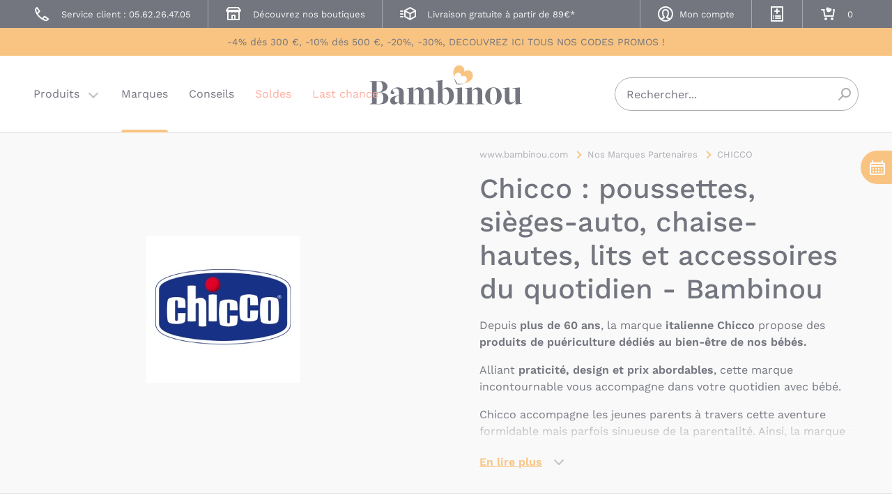

--- FILE ---
content_type: text/html; charset=UTF-8
request_url: https://www.bambinou.com/marques/chicco?chaises_hautes=2805&utm_campaign=ODR-chiccov&utm_medium=banner&utm_source=site
body_size: 18378
content:
<!DOCTYPE html>
<html>
    <head>
                <meta http-equiv="Content-Type" content="text/html; charset=utf-8">
<title>Chicco : poussettes, sièges-auto, chaise-hautes, lits et accessoires du quotidien - Bambinou</title>
<meta name="description" content="Parmi les incontournables de Chicco pour bébé, retrouvez la poussette Goody Plus, les sièges-auto, le berceau cododo Next2Me, le transat Baby Hug, la chaise haute Polly 2 et de nombreux accessoires de puériculture.
">
<meta name="keywords" content="">
<meta name="robots" content="INDEX,FOLLOW">
<meta http-equiv="X-UA-Compatible" content="IE=edge">
<meta name="viewport" content="width=device-width, initial-scale=1">

    <link rel="icon" type="image/png" sizes="32x32" href="https://www.bambinou.com/skin/frontend/bambinou/new/dist/favicon/favicon-32x32.png">
    <link rel="icon" type="image/png" sizes="16x16" href="https://www.bambinou.com/skin/frontend/bambinou/new/dist/favicon/favicon-16x16.png">
    <link rel="shortcut icon" href="https://www.bambinou.com/skin/frontend/bambinou/new/dist/favicon/favicon.ico">
<link rel="mask-icon" href="https://www.bambinou.com/skin/frontend/bambinou/new/dist/favicon/safari-pinned-tab.svg" color="#f9c482">
<link rel="apple-touch-icon" sizes="180x180" href="https://www.bambinou.com/skin/frontend/bambinou/new/dist/favicon/apple-touch-icon.png">
<link rel="manifest" href="https://www.bambinou.com/skin/frontend/bambinou/new/dist/favicon/site.webmanifest">
<meta name="msapplication-TileColor" content="#f9c482">
<meta name="msapplication-config" content="https://www.bambinou.com/skin/frontend/bambinou/new/dist/favicon/browserconfig.xml">
<meta name="theme-color" content="#f9f9f9">

<link rel="stylesheet" href="https://www.bambinou.com/js/calendar/calendar-win2k-1.css?q=1768292068" >
<link rel="stylesheet" href="https://www.bambinou.com/skin/frontend/base/default/inchoo_socialconnect/google/css/button.css?q=1768292070" media="all" >
<link rel="stylesheet" href="https://www.bambinou.com/skin/frontend/base/default/css/webtexgiftcards.css?q=1768292070" media="all" >
<link rel="stylesheet" href="https://www.bambinou.com/skin/frontend/base/default/css/wyomind/elasticsearch.css?q=1768292070" media="all" >
<link rel="stylesheet" href="https://www.bambinou.com/skin/frontend/bambinou/new/dist/css/main.min.css?q=1768292091" media="all" >
<script src="https://www.bambinou.com/js/prototype/prototype.js?q=1768292068"></script>
<script src="https://www.bambinou.com/js/lib/ccard.js?q=1768292068"></script>
<script src="https://www.bambinou.com/js/prototype/validation.js?q=1768292068"></script>
<script src="https://www.bambinou.com/js/scriptaculous/builder.js?q=1768292068"></script>
<script src="https://www.bambinou.com/js/scriptaculous/effects.js?q=1768292068"></script>
<script src="https://www.bambinou.com/js/scriptaculous/dragdrop.js?q=1768292068"></script>
<script src="https://www.bambinou.com/js/scriptaculous/controls.js?q=1768292068"></script>
<script src="https://www.bambinou.com/js/scriptaculous/slider.js?q=1768292068"></script>
<script src="https://www.bambinou.com/js/varien/js.js?q=1768292068"></script>
<script src="https://www.bambinou.com/js/varien/form.js?q=1768292068"></script>
<script src="https://www.bambinou.com/js/varien/menu.js?q=1768292068"></script>
<script src="https://www.bambinou.com/js/mage/translate.js?q=1768292068"></script>
<script src="https://www.bambinou.com/js/mage/cookies.js?q=1768292068"></script>
<script src="https://www.bambinou.com/js/calendar/calendar.js?q=1768292068"></script>
<script src="https://www.bambinou.com/js/calendar/calendar-setup.js?q=1768292068"></script>
<script src="https://www.bambinou.com/skin/frontend/bambinou/new/js/mgxbabyregistry.min.js?q=1768292070"></script>
<script src="https://www.bambinou.com/skin/frontend/bambinou/new/src/legacy/jquery-1.8.2.min.js?q=1768292070"></script>
<script src="https://www.bambinou.com/skin/frontend/bambinou/new/js/catalin_seo-min.js?q=1768292070"></script>
<script src="https://www.bambinou.com/skin/frontend/bambinou/new/dist/js/main.min.js?q=1768292091" defer></script>
<link rel="next" href="https://www.bambinou.com/marques/chicco?chaises_hautes=2805&amp;p=2&amp;utm_campaign=ODR-chiccov&amp;utm_medium=banner&amp;utm_source=site">
<link rel="canonical" href="https://www.bambinou.com/marques/chicco">

<script type="text/javascript">
//<![CDATA[
Mage.Cookies.path     = '/';
Mage.Cookies.domain   = '.www.bambinou.com';
//]]>
</script>




<script type="text/javascript">
//<![CDATA[
enUS = {"m":{"wide":["January","February","March","April","May","June","July","August","September","October","November","December"],"abbr":["Jan","Feb","Mar","Apr","May","Jun","Jul","Aug","Sep","Oct","Nov","Dec"]}}; // en_US locale reference
Calendar._DN = ["dimanche","lundi","mardi","mercredi","jeudi","vendredi","samedi"]; // full day names
Calendar._SDN = ["dim.","lun.","mar.","mer.","jeu.","ven.","sam."]; // short day names
Calendar._FD = 1; // First day of the week. "0" means display Sunday first, "1" means display Monday first, etc.
Calendar._MN = ["janvier","f\u00e9vrier","mars","avril","mai","juin","juillet","ao\u00fbt","septembre","octobre","novembre","d\u00e9cembre"]; // full month names
Calendar._SMN = ["janv.","f\u00e9vr.","mars","avr.","mai","juin","juil.","ao\u00fbt","sept.","oct.","nov.","d\u00e9c."]; // short month names
Calendar._am = "AM"; // am/pm
Calendar._pm = "PM";

// tooltips
Calendar._TT = {};
Calendar._TT["INFO"] = 'À propos du calendrier';

Calendar._TT["ABOUT"] =
'Sélecteur de date/heure DHTML\n' +
"(c) dynarch.com 2002-2005 / Author: Mihai Bazon\n" +
'Pour la visite de la dernière version : http://www.dynarch.com/projects/calendar/\n' +
'Distribué sous licence GNU LGPL. Voir http://gnu.org/licenses/lgpl.html pour plus de détails.' +
'\n\n' +
'Sélection de date :\n' +
'- Utilisez les boutons \xab, \xbb pour sélectionner l\'année\n' +
'- Utilisez les boutons \u2039 pour sélectionner le mois\n' +
'- Maintenez le bouton de la souris sur n\'importe quel bouton ci-dessus pour une sélection rapide';
Calendar._TT["ABOUT_TIME"] = '\n\n' +
'Sélection de l\'heure :\n' +
'- Cliquez sur n\'importe quelle partie de l\'heure pour l\'augmenter\n' +
'- ou cliquez en maintenant la touche shift enfoncée pour l\'augmenter\n' +
'- ou cliquez et glissez pour une sélection plus rapide';

Calendar._TT["PREV_YEAR"] = 'Année précédente (maintenez pour le menu)';
Calendar._TT["PREV_MONTH"] = 'Mois précédent (maintenez pour le menu)';
Calendar._TT["GO_TODAY"] = 'Aller à aujourd\'hui';
Calendar._TT["NEXT_MONTH"] = 'Mois suivant (maintenez pour le menu)';
Calendar._TT["NEXT_YEAR"] = 'Année prochaine (maintenez pour le menu)';
Calendar._TT["SEL_DATE"] = 'Sélectionner la date';
Calendar._TT["DRAG_TO_MOVE"] = 'Glisser pour déplacer';
Calendar._TT["PART_TODAY"] = ' (' + "aujourd\u2019hui" + ')';

// the following is to inform that "%s" is to be the first day of week
Calendar._TT["DAY_FIRST"] = 'Afficher d\'abord %s';

// This may be locale-dependent. It specifies the week-end days, as an array
// of comma-separated numbers. The numbers are from 0 to 6: 0 means Sunday, 1
// means Monday, etc.
Calendar._TT["WEEKEND"] = "0,6";

Calendar._TT["CLOSE"] = 'Fermer';
Calendar._TT["TODAY"] = "aujourd\u2019hui";
Calendar._TT["TIME_PART"] = 'Pour modifier la valeur, cliquez en maintenant la touche shift enfoncée ou glissez';

// date formats
Calendar._TT["DEF_DATE_FORMAT"] = "%e %b %Y";
Calendar._TT["TT_DATE_FORMAT"] = "%e %B %Y";

Calendar._TT["WK"] = "semaine";
Calendar._TT["TIME"] = 'Heure :';
//]]>
</script>
    <!-- Data Layer for GTM -->
    <script>
        dataLayer = [];
    </script>

    
    <!-- Google Tag Manager -->
    <script>(function(w,d,s,l,i){w[l]=w[l]||[];w[l].push({'gtm.start':
            new Date().getTime(),event:'gtm.js'});var f=d.getElementsByTagName(s)[0],
            j=d.createElement(s),dl=l!='dataLayer'?'&l='+l:'';j.async=true;j.src=
            'https://www.googletagmanager.com/gtm.js?id='+i+dl;f.parentNode.insertBefore(j,f);
        })(window,document,'script','dataLayer','GTM-3MR9')</script>
    <!-- End Google Tag Manager -->
<script type="text/javascript">//<![CDATA[
        var Translator = new Translate({"Please select an option.":"S\u00e9lectionnez une option","This is a required field.":"Ce champ est n\u00e9cessaire.","Please enter a valid number in this field.":"Veuillez saisir un nombre valide.","The value is not within the specified range.":"Le montant doit \u00eatre dans la tranche indiqu\u00e9e.","Please use letters only (a-z or A-Z) in this field.":"Veuillez utiliser uniquement des lettres (a-z ou A-Z) dans ce champ.","Please use only letters (a-z), numbers (0-9) or underscore(_) in this field, first character should be a letter.":"Veuillez utiliser uniquement des lettres (a-z), des chiffres (0-9) ou underscore (_) dans ce champ, en commen\u00e7ant par une lettre.","Please enter a valid phone number. For example (123) 456-7890 or 123-456-7890.":"Veuillez saisir un num\u00e9ro de t\u00e9l\u00e9phone valide.","Please enter a valid date.":"Veuillez saisir une date valide.","Please enter a valid email address. For example johndoe@domain.com.":"Veuillez saisir une adresse email valide. Par exemple gerard.manvussat@domaine.com","Please make sure your passwords match.":"Veuillez ressaisir votre mot de passe et le confirmer svp.","Please enter a valid URL. For example http:\/\/www.example.com or www.example.com":"Veuillez saisir une URL valide. Par exemple http:\/\/www.exemple.com ou www.exemple.com","Please enter a valid social security number. For example 123-45-6789.":"Veuillez saisir un num\u00e9ro de s\u00e9curit\u00e9 sociale valide. Par exemple 123-45-6789.","Please enter a valid zip code. For example 90602 or 90602-1234.":"Veuillez saisir un code postal valide. Par exemple 92100.","Please enter a valid zip code.":"Veuillez saisir un code postal valide.","Please use this date format: dd\/mm\/yyyy. For example 17\/03\/2006 for the 17th of March, 2006.":"Veuillez utiliser ce format de date : jj\/mm\/aaaa. Par exemple, 21\/12\/2012 pour le 21 D\u00e9cembre 2012.","Please enter a valid $ amount. For example $100.00.":"Veuillez saisir un montant valide. Par exemple 100.00 \u20ac.","Please select one of the above options.":"Veuillez choisir une des options ci-dessus.","Please select one of the options.":"Veuillez choisir une des options.","Please select State\/Province.":"Veuillez choisir un \u00e9tat\/province.","Please enter a number greater than 0 in this field.":"Veuillez saisir un nombre sup\u00e9rieur \u00e0 0 dans ce champ.","Please enter a valid credit card number.":"Veuillez saisir un num\u00e9ro de carte bancaire valide.","Incorrect credit card expiration date.":"Date d'expiration de la carte incorrecte.","Please enter a valid credit card verification number.":"Veuillez saisir un num\u00e9ro de v\u00e9rification de carte bancaire valide.","Text length does not satisfy specified text range.":"Votre texte est trop long, merci de le diminuer pour pouvoir continuer.","Please wait, loading...":"Veuillez patienter, chargement en cours...","This date is a required value.":"Cette date est obligatoire.","Add Products":"Ajouter des produits","Complete":"Exp\u00e9di\u00e9e","Please choose to register or to checkout as a guest":"Choisissez de vous enregistrer ou de passer votre commande en tant qu'invit\u00e9","Your order cannot be completed at this time as there is no shipping methods available for it. Please make necessary changes in your shipping address.":"Vous ne pouvez pas continuer votre commande car aucun mode de livraison n'est disponible pour votre adresse.","Please specify shipping method.":"Choisissez un mode de livraison.","Your order cannot be completed at this time as there is no payment methods available for it.":"Vous ne pouvez pas continuer votre commande car aucun mode de paiement n'est disponible.","Please specify payment method.":"Choisissez un mode de paiement.","Add to Cart":"Ajouter au panier","In Stock":"En stock","Out of Stock":"\u00c9puis\u00e9","Please enter a valid full date.":"Please enter a valid full date.","Please fill at least one field.":"Please fill at least one field."});
        //]]></script><meta name="p:domain_verify" content="153c3246f1577950b43a2619c73a8a3b"/>    </head>
    <body class="o-page phbrand-view-index">
        <script type="text/javascript">
    var addToCartButtonId = '.addtocartbutton';

    function addToCartAjax(el) {
        // Send ajax request to submit form
        var addToCartUrl = jQuery(el).attr('data-url');
        jQuery(el).toggleClass('is-loading');
        jQuery.ajax({
            url: addToCartUrl,
            dataType: 'json',
            success: function (data) {
                jQuery(el).toggleClass('is-loading');
                // Check data
                if (data.response !== 'ok') {
                    jQuery(el).find('.c-preview__actions').append("<p>" + +"</p>");
                    if(data.upsell === true) {
                        jQuery(el).find('.base-message').hide();
                        jQuery(el).find('.flash-upsell-message').show();
                    }
                } else {
                    // Update qty
                    jQuery('.p-header__links__item--checkout .p-header__links__link').attr('data-count', data.nbProducts);

                    if (window.innerWidth >= 1024) {
                        jQuery(el).find('.base-message').hide();
                        jQuery(el).find('.flash-upsell-message').hide();
                        jQuery(el).find('.flash-success-message').show();
                    } else {
                        jQuery(el).find('.base-message.c-preview__btn__icon').hide();
                        jQuery(el).find('.flash-success-message.c-preview__btn__icon').show();
                    }
                    // Update product gifts if function exists
                    if (typeof updateProductGifts == 'function') {
                        updateProductGifts();
                    }
                }
            }
        });

        return false;
    }
</script>

    <div class="c-dialog" aria-hidden="true" aria-modal="true">
    <div class="c-dialog__inner">
        <div class="content">
            <div class="summary">
                <span class="added">1 article ajouté à votre panier</span>
                <span class="total">Total : <span id="nbProduct">0</span> article<span id="plural"></span></span>
                <div class="clear"></div>
            </div>
        </div>
        <button class="c-dialog__close" type="button" onclick="document.documentElement.classList.remove('is-fixed');jQuery('.c-dialog').toggleClass('is-open');">Fermer le menu</button>
    </div>
</div>    <script type="text/javascript">
        //<![CDATA[
        if (typeof(Varien.searchForm) !== 'undefined') {

            var isMobile = {
                iOS: function () {
                    return navigator.userAgent.match(/iPhone|iPod/i);
                }
            }
            // IOS fix
            if (isMobile.iOs || document.documentElement.clientWidth < 770) {
                Autocompleter.Base.prototype.hide = function () {
                    return;
                };
                document.observe('touchstart', function (evt) {
                    var target = evt.element();
                    if (typeof target.up('#header-search') === "undefined") {
                        Effect.Fade($("search_autocomplete"), {duration: 0.5});
                    }
                });
            }

            Varien.searchForm.prototype._selectAutocompleteItem = function (element) {
                var link = element.down();
                if (link && link.tagName == 'A') {
                    setLocation(link.href);
                } else {
                    if (element.title) {
                        this.field.value = element.title;
                    }
                    this.form.submit();
                }
            };
            Varien.searchForm.prototype.initAutocomplete = function (url, destinationElement) {
                new Ajax.Autocompleter(
                    this.field,
                    destinationElement,
                    url,
                    {
                        paramName: this.field.name,
                        method: 'get',
                        minChars: 1,
                        frequency: .1,
                        updateElement: this._selectAutocompleteItem.bind(this),
                        onShow: function (element, update) {
                            if (!update.style.position || update.style.position == 'absolute') {
                                update.style.position = 'absolute';
                                Position.clone(element, update, {
                                    setHeight: false,
                                    offsetTop: element.offsetHeight
                                });
                            }
                            Effect.Appear(update, {duration: 0});
                        }
                    }
                );
            };
            Autocompleter.Base.prototype.markPrevious = function () {
                if (this.index > 0) {
                    this.index--;
                } else {
                    this.index = this.entryCount - 1;
                }
                var entry = this.getEntry(this.index);
                if (entry.select('a').length === 0) {
                    this.markPrevious(); // Ignore items that don't have link
                }
            };
            Autocompleter.Base.prototype.markNext = function () {
                if (this.index < this.entryCount - 1) {
                    this.index++;
                } else {
                    this.index = 0;
                }
                var entry = this.getEntry(this.index);
                if (entry.select('a').length === 0) {
                    this.markNext(); // Ignore items that don't have link
                } else {
                    entry.scrollIntoView(false);
                }
            };
        }
        //]]>
    </script>
    <!-- Google Tag Manager (noscript) -->
    <noscript><iframe src="https://www.googletagmanager.com/ns.html?id=GTM-3MR9"
                      height="0" width="0" style="display:none;visibility:hidden"></iframe></noscript>
    <!-- End Google Tag Manager (noscript) -->
        <div class="o-page__container o-container">
                <noscript>
        <div class="global-site-notice noscript">
            <div class="notice-inner">
                <p>
                    <strong>JavaScript seems to be disabled in your browser.</strong><br />
                    Javascript doit être activé dans votre navigateur pour utiliser toutes les fonctionnalités de ce site.                </p>
            </div>
        </div>
    </noscript>
            <header class="p-header" id="header" role="banner" data-component="sticky" data-sticky-offset="-110px">
    <div class="p-header__top" id="header-top">
        <ul class="p-header__links">
            <li class="p-header__links__item">
                <a class="p-header__links__link" href="tel:0562264705">
                    <span class="p-header__links__icon">
                        <svg width="20" height="20" aria-hidden="true">
                            <use xlink:href="https://www.bambinou.com/skin/frontend/bambinou/new/dist/img/icons.svg#contact"></use>
                        </svg>
                    </span>
                    <span class="p-header__links__text">Service client : 05.62.26.47.05</span>
                </a>
            </li>
            <li class="p-header__links__item">
                <a class="p-header__links__link" href="https://www.bambinou.com/boutique-toulouse">
                    <span class="p-header__links__icon">
                        <svg width="20" height="20" aria-hidden="true">
                            <use xlink:href="https://www.bambinou.com/skin/frontend/bambinou/new/dist/img/icons.svg#store"></use>
                        </svg>
                    </span>
                    <span class="p-header__links__text">Découvrez nos boutiques</span>
                </a>
            </li>
            <li class="p-header__links__item p-header__links__item--notice">
                <span class="p-header__links__link">
                    <span class="p-header__links__icon">
                        <svg width="20" height="20" aria-hidden="true">
                            <use xlink:href="https://www.bambinou.com/skin/frontend/bambinou/new/dist/img/icons.svg#delivery"></use>
                        </svg>
                    </span>
                    <span class="p-header__links__text">Livraison gratuite à partir de 89€*</span>
                </span>
            </li>
            <li class="p-header__links__item p-header__links__item--complex p-header__links__item--account">
                <a class="p-header__links__link" href="https://www.bambinou.com/customer/account/">
                    <span class="p-header__links__icon">
                        <svg width="20" height="20" aria-hidden="true">
                            <use xlink:href="https://www.bambinou.com/skin/frontend/bambinou/new/dist/img/icons.svg#account"></use>
                        </svg>
                    </span>
                    <span class="p-header__links__text">
                                                    Mon compte                                            </span>
                </a>
            </li>
            <li class="p-header__links__item p-header__links__item--simple">
                <button type="button" class="p-header__links__link btn-mgxbabyregistry mgxbabyregistry-is-not-logged">
                    <span class="p-header__links__icon">
                        <svg width="20" height="20" aria-hidden="true">
                            <use xlink:href="https://www.bambinou.com/skin/frontend/bambinou/new/dist/img/icons.svg#wishlist-add"></use>
                        </svg>
                    </span>
                    <span class="p-header__links__text">Mes listes de naissance</span>
                </button>
                <ul class="mgxbabyregistry-submenu">
                    <li class="mgxbabyregistry-submenu-item mgxbabyregistry-not-logged" style="display:none;">
                        <div class="popup-title">Trouver une liste de naissance</div>
                        <form action="https://www.bambinou.com/mgxbabyregistry/index/searchRegistry/" method="post" id="mgxbabyregistry-form-search-name" enctype="multipart/form-data">
                            <div class="c-field u-w-3/4 u-mt-xs has-value" data-component="field">
                                <input id="firstname"
                                       name="firstname"
                                       placeholder="Prénom"
                                       type="text">
                                <label for="firstname">Prénom</label>
                            </div>
                            <div class="c-field u-w-3/4 u-mt-xs has-value" data-component="field">
                                <input id="lastname"
                                       name="lastname"
                                       placeholder="Nom"
                                       type="text">
                                <label for="lastname">Nom</label>
                            </div>

                            <div class="c-field u-mt-xs">
                                <button type="submit" title="Rechercher" class="c-button">
                                    Rechercher                                </button>
                            </div>
                        </form>

                        <form action="https://www.bambinou.com/mgxbabyregistry/index/searchRegistry/" method="post" id="mgxbabyregistry-form-search-code" enctype="multipart/form-data">
                            <div class="c-field u-w-3/4 u-mt-xs has-value" data-component="field">
                                <input id="registry_id"
                                       name="registry_id"
                                       placeholder="Code de la liste"
                                       value=""
                                       type="text">
                                <label for="registry_id">Code de la liste</label>
                            </div>
                            <div class="c-field c-field--select u-w-full u-mt-xs">
                                <button type="submit" title="Rechercher" class="c-button">
                                    Rechercher                                </button>
                            </div>
                        </form>
                        <a class="p-header__links__mgxbabyregistry" href="https://www.bambinou.com/mgxbabyregistry/index/viewItems/">Créer une liste de naissance</a>
                        <a class="p-header__links__mgxbabyregistry" href="https://www.bambinou.com/mgxbabyregistry/index/viewItems/">Gérer ma liste de naissance</a>
                    </li>
                    <li class="mgxbabyregistry-submenu-item mgxbabyregistry-logged" style="display:none;">
                        <a class="p-header__links__mgxbabyregistry" href="https://www.bambinou.com/mgxbabyregistry/index/viewItems/">Gérer ma liste de naissance</a>
                        <a class="p-header__links__mgxbabyregistry" href="https://www.bambinou.com/mgxbabyregistry/index/searchRegistry/">Recherchez une liste de cadeaux</a>
                    </li>
                </ul>
            </li>
            <li class="p-header__links__item p-header__links__item--simple p-header__links__item--checkout">
                <a class="p-header__links__link" href="https://www.bambinou.com/checkout/cart/" data-count="0">
                    <span class="p-header__links__icon">
                        <svg width="20" height="20" aria-hidden="true">
                            <use xlink:href="https://www.bambinou.com/skin/frontend/bambinou/new/dist/img/icons.svg#cart"></use>
                        </svg>
                    </span>
                    <span class="p-header__links__text">Mon panier</span>
                </a>
            </li>
        </ul>
    </div>
        <div class="p-header__conditional-promo">
        <a class="conditional-description" href="/offres-remises-bambinou">
            <span>-4% dés 300 €, -10% dés 500 €, -20%, -30%, DECOUVREZ ICI TOUS NOS CODES PROMOS ! </span>
        </a>
    </div>

    <script type="text/javascript">
        jQuery(document).ready(function() {
            jQuery('#header-main').addClass('header__main_long');
            jQuery("#header").css('min-height', '18rem');
        });
    </script>
    <div class="p-header__main" id="header-main">
        <div class="p-header__logo">
            <a href="https://www.bambinou.com/">Bambinou</a>
        </div>
        <button type="button" id="header-toggle-navigation" class="p-header__toggle" aria-expanded="false" aria-controls="#header-navigation" data-component="state" data-target="#header-toggle-navigation, #header-navigation, #header-navigation > ul > li:first-child > a, #header-navigation > ul > li:first-child > ul, html" data-behaviour="toggle, toggle, toggle, toggle, toggle" data-state="is-active, is-expanded, is-active, is-expanded, is-fixed" data-label="Menu">
            <span class="p-header__toggle__text">Basculer la navigation</span>
        </button>

        <nav class="p-header__navigation" id="header-navigation" data-component="navigation" data-navigation="1" role="navigation">
    <ul class="p-header__navigation__level0" data-level="0">
                                    <li class="p-header__navigation__level0__item">
                    <a class="p-header__navigation__level0__link u-color-  has-children" href="#navigation-products">
                        Produits                    </a>
                    <ul class="p-header__navigation__level1" id="navigation-products" data-level="1">
                                                    <li class="p-header__navigation__level1__item">
                                                                    <p class="p-header__navigation__level1__link  navigation_level1_desktop">Pack Poussettes</p>
                                    <a class="p-header__navigation__level1__link  navigation_level1_mobile" href="https://www.bambinou.com/pack-poussettes">Pack Poussettes</a>
                                    <ul class="p-header__navigation__level2" data-level="2">
                                                                                    <li class="p-header__navigation__level2__item">
                                                <a class="p-header__navigation__level2__link" href="https://www.bambinou.com/pack-poussettes/pack-duo-poussettes-nacelles">
                                                    Pack duo: poussettes + nacelles                                                </a>
                                                                                            </li>
                                                                                    <li class="p-header__navigation__level2__item">
                                                <a class="p-header__navigation__level2__link" href="https://www.bambinou.com/pack-poussettes/pack-duo-poussettes-sieges-auto">
                                                    Pack duo: poussettes + sièges-auto                                                </a>
                                                                                            </li>
                                                                                    <li class="p-header__navigation__level2__item">
                                                <a class="p-header__navigation__level2__link" href="https://www.bambinou.com/pack-poussettes/pack-trio-poussettes-nacelles-sieges-auto">
                                                    Pack trio: poussettes + nacelles + sièges-auto                                                </a>
                                                                                            </li>
                                                                                <li class="p-header__navigation__level2__item p-header__navigation__level2__item--all">
                                            <a class="p-header__navigation__level2__link" href="https://www.bambinou.com/pack-poussettes">
                                                Voir tout                                            </a>
                                        </li>
                                        <li class="p-header__navigation__back" aria-hidden="true">
                                            <button type="button" class="p-header__navigation__back__button" data-navigate="back">
                                                Pack Poussettes                                            </button>
                                        </li>
                                    </ul>
                                                            </li>
                                                    <li class="p-header__navigation__level1__item">
                                                                    <p class="p-header__navigation__level1__link  navigation_level1_desktop">Poussettes</p>
                                    <a class="p-header__navigation__level1__link  navigation_level1_mobile" href="https://www.bambinou.com/poussettes">Poussettes</a>
                                    <ul class="p-header__navigation__level2" data-level="2">
                                                                                    <li class="p-header__navigation__level2__item">
                                                <a class="p-header__navigation__level2__link" href="https://www.bambinou.com/poussettes/poussette-landau-nacelle">
                                                    Poussettes pour bébé                                                </a>
                                                                                            </li>
                                                                                    <li class="p-header__navigation__level2__item">
                                                <a class="p-header__navigation__level2__link" href="https://www.bambinou.com/poussettes/nacelle-landau-poussette">
                                                    Nacelles pour poussette                                                </a>
                                                                                            </li>
                                                                                    <li class="p-header__navigation__level2__item">
                                                <a class="p-header__navigation__level2__link" href="https://www.bambinou.com/poussettes/accessoires-poussettes">
                                                    Accessoires de poussettes                                                </a>
                                                                                            </li>
                                                                                    <li class="p-header__navigation__level2__item">
                                                <a class="p-header__navigation__level2__link" href="https://www.bambinou.com/poussettes/chancelieres-poussettes">
                                                    Chancelières et couvertures                                                </a>
                                                                                            </li>
                                                                                    <li class="p-header__navigation__level2__item">
                                                <a class="p-header__navigation__level2__link" href="https://www.bambinou.com/poussettes/ombrelles-poussettes">
                                                    Ombrelles et canopys                                                </a>
                                                                                            </li>
                                                                                    <li class="p-header__navigation__level2__item">
                                                <a class="p-header__navigation__level2__link" href="https://www.bambinou.com/poussettes/habillages-pluie-poussettes">
                                                    Habillages de pluie                                                </a>
                                                                                            </li>
                                                                                    <li class="p-header__navigation__level2__item">
                                                <a class="p-header__navigation__level2__link" href="https://www.bambinou.com/poussettes/moustiquaires-poussettes">
                                                    Moustiquaires                                                </a>
                                                                                            </li>
                                                                                <li class="p-header__navigation__level2__item p-header__navigation__level2__item--all">
                                            <a class="p-header__navigation__level2__link" href="https://www.bambinou.com/poussettes">
                                                Voir tout                                            </a>
                                        </li>
                                        <li class="p-header__navigation__back" aria-hidden="true">
                                            <button type="button" class="p-header__navigation__back__button" data-navigate="back">
                                                Poussettes                                            </button>
                                        </li>
                                    </ul>
                                                            </li>
                                                    <li class="p-header__navigation__level1__item">
                                                                    <p class="p-header__navigation__level1__link  navigation_level1_desktop">Sièges-auto</p>
                                    <a class="p-header__navigation__level1__link  navigation_level1_mobile" href="https://www.bambinou.com/sieges-auto">Sièges-auto</a>
                                    <ul class="p-header__navigation__level2" data-level="2">
                                                                                    <li class="p-header__navigation__level2__item">
                                                <a class="p-header__navigation__level2__link" href="https://www.bambinou.com/sieges-auto/siege-auto-bebe">
                                                    Sièges-auto pour bébés et enfants de 0 à 36 kg                                                </a>
                                                                                                    <ul class="p-header__navigation__level3" data-level="3">
                                                                                                                    <li class="p-header__navigation__level3__item">
                                                                <a class="p-header__navigation__level3__link" href="https://www.bambinou.com/sieges-auto/siege-auto-bebe/pack-sieges-auto">
                                                                    Pack sièges-auto                                                                </a>
                                                            </li>
                                                                                                                    <li class="p-header__navigation__level3__item">
                                                                <a class="p-header__navigation__level3__link" href="https://www.bambinou.com/sieges-auto/siege-auto-bebe/siege-auto-groupe-0-0-naissance-13-kg">
                                                                    Siège-auto Groupe 0/0+                                                                </a>
                                                            </li>
                                                                                                                    <li class="p-header__navigation__level3__item">
                                                                <a class="p-header__navigation__level3__link" href="https://www.bambinou.com/sieges-auto/siege-auto-bebe/siege-auto-groupe-0-1-naissance-a-18kg">
                                                                    Siège-auto Groupe 0/1 et 0+/1                                                                </a>
                                                            </li>
                                                                                                                    <li class="p-header__navigation__level3__item">
                                                                <a class="p-header__navigation__level3__link" href="https://www.bambinou.com/sieges-auto/siege-auto-bebe/siege-auto-groupe-0-1-2-0-25-kg-6-5-ans">
                                                                    Siège-auto Groupe 0+/1/2                                                                </a>
                                                            </li>
                                                                                                                    <li class="p-header__navigation__level3__item">
                                                                <a class="p-header__navigation__level3__link" href="https://www.bambinou.com/sieges-auto/siege-auto-bebe/siege-auto-groupe-1-de-9-a-18-kg">
                                                                    Siège-auto Groupe 1                                                                </a>
                                                            </li>
                                                                                                                    <li class="p-header__navigation__level3__item">
                                                                <a class="p-header__navigation__level3__link" href="https://www.bambinou.com/sieges-auto/siege-auto-bebe/siege-auto-bebe-enfant-groupe-1-2-9-mois-6-ans">
                                                                    Siège-auto Groupe 1/2                                                                 </a>
                                                            </li>
                                                                                                                    <li class="p-header__navigation__level3__item">
                                                                <a class="p-header__navigation__level3__link" href="https://www.bambinou.com/sieges-auto/siege-auto-bebe/siege-auto-groupe-2-3-de-15-a-36-kg">
                                                                    Siège-auto Groupe 2/3                                                                </a>
                                                            </li>
                                                                                                                    <li class="p-header__navigation__level3__item">
                                                                <a class="p-header__navigation__level3__link" href="https://www.bambinou.com/sieges-auto/siege-auto-bebe/siege-auto-groupe-1-2-3-de-9-a-36-kg">
                                                                    Siège-auto Groupe 1/2/3                                                                </a>
                                                            </li>
                                                                                                                    <li class="p-header__navigation__level3__item">
                                                                <a class="p-header__navigation__level3__link" href="https://www.bambinou.com/sieges-auto/siege-auto-bebe/bases-sieges-auto">
                                                                    Bases de sièges-auto                                                                </a>
                                                            </li>
                                                                                                                    <li class="p-header__navigation__level3__item">
                                                                <a class="p-header__navigation__level3__link" href="https://www.bambinou.com/sieges-auto/siege-auto-bebe/housses-sieges-auto">
                                                                    Housses de sièges-auto                                                                </a>
                                                            </li>
                                                                                                                    <li class="p-header__navigation__level3__item">
                                                                <a class="p-header__navigation__level3__link" href="https://www.bambinou.com/sieges-auto/siege-auto-bebe/accessoire-siege-auto">
                                                                    Accessoires siège-auto                                                                </a>
                                                            </li>
                                                                                                                    <li class="p-header__navigation__level3__item">
                                                                <a class="p-header__navigation__level3__link" href="https://www.bambinou.com/sieges-auto/siege-auto-bebe/accessoire-voiture-voyage-bebe-en-siege-auto">
                                                                    Accessoires voiture                                                                </a>
                                                            </li>
                                                                                                            </ul>
                                                                                            </li>
                                                                                <li class="p-header__navigation__level2__item p-header__navigation__level2__item--all">
                                            <a class="p-header__navigation__level2__link" href="https://www.bambinou.com/sieges-auto">
                                                Voir tout                                            </a>
                                        </li>
                                        <li class="p-header__navigation__back" aria-hidden="true">
                                            <button type="button" class="p-header__navigation__back__button" data-navigate="back">
                                                Sièges-auto                                            </button>
                                        </li>
                                    </ul>
                                                            </li>
                                                    <li class="p-header__navigation__level1__item">
                                                                    <p class="p-header__navigation__level1__link  navigation_level1_desktop">Chambre</p>
                                    <a class="p-header__navigation__level1__link  navigation_level1_mobile" href="https://www.bambinou.com/chambre-bebe-bio">Chambre</a>
                                    <ul class="p-header__navigation__level2" data-level="2">
                                                                                    <li class="p-header__navigation__level2__item">
                                                <a class="p-header__navigation__level2__link" href="https://www.bambinou.com/chambre-bebe-bio/lit-bebe-berceau-cododo">
                                                    Lits bébé et berceaux cododo                                                </a>
                                                                                                    <ul class="p-header__navigation__level3" data-level="3">
                                                                                                                    <li class="p-header__navigation__level3__item">
                                                                <a class="p-header__navigation__level3__link" href="https://www.bambinou.com/chambre-bebe-bio/lit-bebe-berceau-cododo/berceau-et-couffin-en-osier-naturel">
                                                                    Berceaux et couffins                                                                 </a>
                                                            </li>
                                                                                                                    <li class="p-header__navigation__level3__item">
                                                                <a class="p-header__navigation__level3__link" href="https://www.bambinou.com/chambre-bebe-bio/lit-bebe-berceau-cododo/meuble-berceau-bois-naturel-bebe">
                                                                    Berceau Cododo                                                                </a>
                                                            </li>
                                                                                                                    <li class="p-header__navigation__level3__item">
                                                                <a class="p-header__navigation__level3__link" href="https://www.bambinou.com/chambre-bebe-bio/lit-bebe-berceau-cododo/lit-bebe-enfant-naturel-bio">
                                                                    Lit bébé                                                                </a>
                                                            </li>
                                                                                                                    <li class="p-header__navigation__level3__item">
                                                                <a class="p-header__navigation__level3__link" href="https://www.bambinou.com/chambre-bebe-bio/lit-bebe-berceau-cododo/accessoires-lit-bebe">
                                                                    Accessoires de lit bébé                                                                </a>
                                                            </li>
                                                                                                                    <li class="p-header__navigation__level3__item">
                                                                <a class="p-header__navigation__level3__link" href="https://www.bambinou.com/chambre-bebe-bio/lit-bebe-berceau-cododo/barriere-lit-enfant">
                                                                    Barrières de lit enfant                                                                </a>
                                                            </li>
                                                                                                            </ul>
                                                                                            </li>
                                                                                    <li class="p-header__navigation__level2__item">
                                                <a class="p-header__navigation__level2__link" href="https://www.bambinou.com/chambre-bebe-bio/lits-evolutifs">
                                                    Lits évolutifs                                                </a>
                                                                                            </li>
                                                                                    <li class="p-header__navigation__level2__item">
                                                <a class="p-header__navigation__level2__link" href="https://www.bambinou.com/chambre-bebe-bio/lits-enfants">
                                                    Lits enfants                                                </a>
                                                                                                    <ul class="p-header__navigation__level3" data-level="3">
                                                                                                                    <li class="p-header__navigation__level3__item">
                                                                <a class="p-header__navigation__level3__link" href="https://www.bambinou.com/chambre-bebe-bio/lits-enfants/lit-cabane">
                                                                    Lit cabane                                                                </a>
                                                            </li>
                                                                                                            </ul>
                                                                                            </li>
                                                                                    <li class="p-header__navigation__level2__item">
                                                <a class="p-header__navigation__level2__link" href="https://www.bambinou.com/chambre-bebe-bio/meubles">
                                                    Meubles pour la chambre de bébé                                                </a>
                                                                                                    <ul class="p-header__navigation__level3" data-level="3">
                                                                                                                    <li class="p-header__navigation__level3__item">
                                                                <a class="p-header__navigation__level3__link" href="https://www.bambinou.com/chambre-bebe-bio/meubles/armoire-bebe-enfant-naturel-bio">
                                                                    Armoire bébé                                                                </a>
                                                            </li>
                                                                                                                    <li class="p-header__navigation__level3__item">
                                                                <a class="p-header__navigation__level3__link" href="https://www.bambinou.com/chambre-bebe-bio/meubles/chambre-bebe">
                                                                    Chambres bébé complètes                                                                </a>
                                                            </li>
                                                                                                                    <li class="p-header__navigation__level3__item">
                                                                <a class="p-header__navigation__level3__link" href="https://www.bambinou.com/chambre-bebe-bio/meubles/commode-bebe">
                                                                    Commodes à langer                                                                </a>
                                                            </li>
                                                                                                                    <li class="p-header__navigation__level3__item">
                                                                <a class="p-header__navigation__level3__link" href="https://www.bambinou.com/chambre-bebe-bio/meubles/coffre-a-jouet-enfant">
                                                                    Coffres à jouet                                                                </a>
                                                            </li>
                                                                                                                    <li class="p-header__navigation__level3__item">
                                                                <a class="p-header__navigation__level3__link" href="https://www.bambinou.com/chambre-bebe-bio/meubles/etagere-bebe">
                                                                    Etagères - bibliothèques bébé                                                                </a>
                                                            </li>
                                                                                                            </ul>
                                                                                            </li>
                                                                                    <li class="p-header__navigation__level2__item">
                                                <a class="p-header__navigation__level2__link" href="https://www.bambinou.com/chambre-bebe-bio/matelas-bebe">
                                                    Matelas de lits bébé et berceaux                                                </a>
                                                                                            </li>
                                                                                    <li class="p-header__navigation__level2__item">
                                                <a class="p-header__navigation__level2__link" href="https://www.bambinou.com/chambre-bebe-bio/cale-bebe-plan-incline">
                                                    Cale-bébés et plans inclinés                                                </a>
                                                                                            </li>
                                                                                    <li class="p-header__navigation__level2__item">
                                                <a class="p-header__navigation__level2__link" href="https://www.bambinou.com/chambre-bebe-bio/linge-de-lit-bebe-coton-bio">
                                                    Linge de lit                                                </a>
                                                                                                    <ul class="p-header__navigation__level3" data-level="3">
                                                                                                                    <li class="p-header__navigation__level3__item">
                                                                <a class="p-header__navigation__level3__link" href="https://www.bambinou.com/chambre-bebe-bio/linge-de-lit-bebe-coton-bio/alaise-protege-matelas">
                                                                    Alèses et protège-matelas                                                                </a>
                                                            </li>
                                                                                                                    <li class="p-header__navigation__level3__item">
                                                                <a class="p-header__navigation__level3__link" href="https://www.bambinou.com/chambre-bebe-bio/linge-de-lit-bebe-coton-bio/ciel-de-lit-bebe">
                                                                    Ciels de lit et flèches                                                                </a>
                                                            </li>
                                                                                                                    <li class="p-header__navigation__level3__item">
                                                                <a class="p-header__navigation__level3__link" href="https://www.bambinou.com/chambre-bebe-bio/linge-de-lit-bebe-coton-bio/drap-taie-housse-bebe-coton-bio">
                                                                    Draps et taies                                                                </a>
                                                            </li>
                                                                                                                    <li class="p-header__navigation__level3__item">
                                                                <a class="p-header__navigation__level3__link" href="https://www.bambinou.com/chambre-bebe-bio/linge-de-lit-bebe-coton-bio/edredon-couverture-bebe-coton-bio">
                                                                    Edredons et couvertures                                                                </a>
                                                            </li>
                                                                                                                    <li class="p-header__navigation__level3__item">
                                                                <a class="p-header__navigation__level3__link" href="https://www.bambinou.com/chambre-bebe-bio/linge-de-lit-bebe-coton-bio/chambre-gigoteuse-bebe-coton-bio">
                                                                    Gigoteuses                                                                 </a>
                                                            </li>
                                                                                                                    <li class="p-header__navigation__level3__item">
                                                                <a class="p-header__navigation__level3__link" href="https://www.bambinou.com/chambre-bebe-bio/linge-de-lit-bebe-coton-bio/oreiller-coussin-bebe">
                                                                    Oreiller                                                                 </a>
                                                            </li>
                                                                                                                    <li class="p-header__navigation__level3__item">
                                                                <a class="p-header__navigation__level3__link" href="https://www.bambinou.com/chambre-bebe-bio/linge-de-lit-bebe-coton-bio/parure-complete-lit-bebe">
                                                                    Parure de lit complète                                                                </a>
                                                            </li>
                                                                                                                    <li class="p-header__navigation__level3__item">
                                                                <a class="p-header__navigation__level3__link" href="https://www.bambinou.com/chambre-bebe-bio/linge-de-lit-bebe-coton-bio/tour-de-lit-coton-bio">
                                                                    Tours de lit                                                                </a>
                                                            </li>
                                                                                                            </ul>
                                                                                            </li>
                                                                                    <li class="p-header__navigation__level2__item">
                                                <a class="p-header__navigation__level2__link" href="https://www.bambinou.com/chambre-bebe-bio/purificateur-d-air-chambre-bebe-thermometre">
                                                    Humidificateurs et purificateurs                                                </a>
                                                                                            </li>
                                                                                    <li class="p-header__navigation__level2__item">
                                                <a class="p-header__navigation__level2__link" href="https://www.bambinou.com/chambre-bebe-bio/decoration-chambre-bebe-bio-naturel">
                                                    Décoration chambre                                                </a>
                                                                                            </li>
                                                                                <li class="p-header__navigation__level2__item p-header__navigation__level2__item--all">
                                            <a class="p-header__navigation__level2__link" href="https://www.bambinou.com/chambre-bebe-bio">
                                                Voir tout                                            </a>
                                        </li>
                                        <li class="p-header__navigation__back" aria-hidden="true">
                                            <button type="button" class="p-header__navigation__back__button" data-navigate="back">
                                                Chambre                                            </button>
                                        </li>
                                    </ul>
                                                            </li>
                                                    <li class="p-header__navigation__level1__item">
                                                                    <p class="p-header__navigation__level1__link  navigation_level1_desktop">Repas</p>
                                    <a class="p-header__navigation__level1__link  navigation_level1_mobile" href="https://www.bambinou.com/repas-bebe">Repas</a>
                                    <ul class="p-header__navigation__level2" data-level="2">
                                                                                    <li class="p-header__navigation__level2__item">
                                                <a class="p-header__navigation__level2__link" href="https://www.bambinou.com/repas-bebe/accessoires-repas">
                                                    Vaisselle bébé                                                </a>
                                                                                            </li>
                                                                                    <li class="p-header__navigation__level2__item">
                                                <a class="p-header__navigation__level2__link" href="https://www.bambinou.com/repas-bebe/boites-gouter-thermos">
                                                    Accessoires repas bébé                                                </a>
                                                                                            </li>
                                                                                    <li class="p-header__navigation__level2__item">
                                                <a class="p-header__navigation__level2__link" href="https://www.bambinou.com/repas-bebe/bavoirs">
                                                    Bavoirs bébé                                                </a>
                                                                                            </li>
                                                                                    <li class="p-header__navigation__level2__item">
                                                <a class="p-header__navigation__level2__link" href="https://www.bambinou.com/repas-bebe/chaises-hautes">
                                                    Chaises hautes                                                </a>
                                                                                            </li>
                                                                                    <li class="p-header__navigation__level2__item">
                                                <a class="p-header__navigation__level2__link" href="https://www.bambinou.com/repas-bebe/accessoires-chaise-haute">
                                                    Accessoires de chaises hautes                                                </a>
                                                                                            </li>
                                                                                    <li class="p-header__navigation__level2__item">
                                                <a class="p-header__navigation__level2__link" href="https://www.bambinou.com/repas-bebe/robots-culinaires">
                                                    Robots de cuisine                                                </a>
                                                                                            </li>
                                                                                    <li class="p-header__navigation__level2__item">
                                                <a class="p-header__navigation__level2__link" href="https://www.bambinou.com/repas-bebe/chauffe-biberons-sterilisateurs">
                                                    Chauffe-biberons et stérilisateurs                                                </a>
                                                                                            </li>
                                                                                    <li class="p-header__navigation__level2__item">
                                                <a class="p-header__navigation__level2__link" href="https://www.bambinou.com/repas-bebe/biberons-tetines">
                                                    Biberons et accessoires                                                </a>
                                                                                            </li>
                                                                                    <li class="p-header__navigation__level2__item">
                                                <a class="p-header__navigation__level2__link" href="https://www.bambinou.com/repas-bebe/sucette">
                                                    Sucettes et attache-sucettes                                                </a>
                                                                                            </li>
                                                                                <li class="p-header__navigation__level2__item p-header__navigation__level2__item--all">
                                            <a class="p-header__navigation__level2__link" href="https://www.bambinou.com/repas-bebe">
                                                Voir tout                                            </a>
                                        </li>
                                        <li class="p-header__navigation__back" aria-hidden="true">
                                            <button type="button" class="p-header__navigation__back__button" data-navigate="back">
                                                Repas                                            </button>
                                        </li>
                                    </ul>
                                                            </li>
                                                    <li class="p-header__navigation__level1__item">
                                                                    <p class="p-header__navigation__level1__link  navigation_level1_desktop">Balade</p>
                                    <a class="p-header__navigation__level1__link  navigation_level1_mobile" href="https://www.bambinou.com/echarpe-poussette-siege-auto">Balade</a>
                                    <ul class="p-header__navigation__level2" data-level="2">
                                                                                    <li class="p-header__navigation__level2__item">
                                                <a class="p-header__navigation__level2__link" href="https://www.bambinou.com/echarpe-poussette-siege-auto/porte-bebe">
                                                    Porte-bébés et écharpes de portage                                                </a>
                                                                                                    <ul class="p-header__navigation__level3" data-level="3">
                                                                                                                    <li class="p-header__navigation__level3__item">
                                                                <a class="p-header__navigation__level3__link" href="https://www.bambinou.com/echarpe-poussette-siege-auto/porte-bebe/porte-bebe-coton-bio">
                                                                    Porte bébé                                                                </a>
                                                            </li>
                                                                                                                    <li class="p-header__navigation__level3__item">
                                                                <a class="p-header__navigation__level3__link" href="https://www.bambinou.com/echarpe-poussette-siege-auto/porte-bebe/buline-avec-anneau-france-coton-bio">
                                                                    Bullines et slings                                                                </a>
                                                            </li>
                                                                                                                    <li class="p-header__navigation__level3__item">
                                                                <a class="p-header__navigation__level3__link" href="https://www.bambinou.com/echarpe-poussette-siege-auto/porte-bebe/echarpe-de-portage-bebe-coton-bio">
                                                                    Echarpes de portage                                                                </a>
                                                            </li>
                                                                                                            </ul>
                                                                                            </li>
                                                                                    <li class="p-header__navigation__level2__item">
                                                <a class="p-header__navigation__level2__link" href="https://www.bambinou.com/echarpe-poussette-siege-auto/chariot-remorques-velo">
                                                    Chariots et Remorques vélo                                                </a>
                                                                                                    <ul class="p-header__navigation__level3" data-level="3">
                                                                                                                    <li class="p-header__navigation__level3__item">
                                                                <a class="p-header__navigation__level3__link" href="https://www.bambinou.com/echarpe-poussette-siege-auto/chariot-remorques-velo/accessoires-chariots-remorques">
                                                                    Accessoires pour chariots et remorques                                                                </a>
                                                            </li>
                                                                                                            </ul>
                                                                                            </li>
                                                                                    <li class="p-header__navigation__level2__item">
                                                <a class="p-header__navigation__level2__link" href="https://www.bambinou.com/echarpe-poussette-siege-auto/sac-a-langer-sac-de-voyage-bebe">
                                                    Sacs pour la balade                                                </a>
                                                                                                    <ul class="p-header__navigation__level3" data-level="3">
                                                                                                                    <li class="p-header__navigation__level3__item">
                                                                <a class="p-header__navigation__level3__link" href="https://www.bambinou.com/echarpe-poussette-siege-auto/sac-a-langer-sac-de-voyage-bebe/sac-a-langer-coton-bio">
                                                                    Sacs à langer                                                                </a>
                                                            </li>
                                                                                                                    <li class="p-header__navigation__level3__item">
                                                                <a class="p-header__navigation__level3__link" href="https://www.bambinou.com/echarpe-poussette-siege-auto/sac-a-langer-sac-de-voyage-bebe/sac-a-dos-bebe">
                                                                    Sacs à dos et valises enfant                                                                </a>
                                                            </li>
                                                                                                            </ul>
                                                                                            </li>
                                                                                    <li class="p-header__navigation__level2__item">
                                                <a class="p-header__navigation__level2__link" href="https://www.bambinou.com/echarpe-poussette-siege-auto/couchage">
                                                    Couchage de voyage                                                </a>
                                                                                                    <ul class="p-header__navigation__level3" data-level="3">
                                                                                                                    <li class="p-header__navigation__level3__item">
                                                                <a class="p-header__navigation__level3__link" href="https://www.bambinou.com/echarpe-poussette-siege-auto/couchage/lit-appoint-voyage-parapluie">
                                                                    Lit pliant bébé                                                                </a>
                                                            </li>
                                                                                                                    <li class="p-header__navigation__level3__item">
                                                                <a class="p-header__navigation__level3__link" href="https://www.bambinou.com/echarpe-poussette-siege-auto/couchage/matelas-d-appoint-de-voyage">
                                                                    Matelas de voyage                                                                </a>
                                                            </li>
                                                                                                            </ul>
                                                                                            </li>
                                                                                    <li class="p-header__navigation__level2__item">
                                                <a class="p-header__navigation__level2__link" href="https://www.bambinou.com/echarpe-poussette-siege-auto/accessoires-velo-bebe">
                                                    Accessoires vélos                                                </a>
                                                                                            </li>
                                                                                    <li class="p-header__navigation__level2__item">
                                                <a class="p-header__navigation__level2__link" href="https://www.bambinou.com/echarpe-poussette-siege-auto/accessoires-soleil">
                                                    Accessoires soleil                                                </a>
                                                                                            </li>
                                                                                <li class="p-header__navigation__level2__item p-header__navigation__level2__item--all">
                                            <a class="p-header__navigation__level2__link" href="https://www.bambinou.com/echarpe-poussette-siege-auto">
                                                Voir tout                                            </a>
                                        </li>
                                        <li class="p-header__navigation__back" aria-hidden="true">
                                            <button type="button" class="p-header__navigation__back__button" data-navigate="back">
                                                Balade                                            </button>
                                        </li>
                                    </ul>
                                                            </li>
                                                    <li class="p-header__navigation__level1__item">
                                                                    <p class="p-header__navigation__level1__link  navigation_level1_desktop">Bain et soin</p>
                                    <a class="p-header__navigation__level1__link  navigation_level1_mobile" href="https://www.bambinou.com/bain-bebe">Bain et soin</a>
                                    <ul class="p-header__navigation__level2" data-level="2">
                                                                                    <li class="p-header__navigation__level2__item">
                                                <a class="p-header__navigation__level2__link" href="https://www.bambinou.com/bain-bebe/hygiene-sante">
                                                    Trousses de toilette et soins bébé                                                </a>
                                                                                            </li>
                                                                                    <li class="p-header__navigation__level2__item">
                                                <a class="p-header__navigation__level2__link" href="https://www.bambinou.com/bain-bebe/anneaux-de-dentition">
                                                    Anneaux de dentition                                                </a>
                                                                                            </li>
                                                                                    <li class="p-header__navigation__level2__item">
                                                <a class="p-header__navigation__level2__link" href="https://www.bambinou.com/bain-bebe/bain">
                                                    Baignoires et transats de bain                                                </a>
                                                                                            </li>
                                                                                    <li class="p-header__navigation__level2__item">
                                                <a class="p-header__navigation__level2__link" href="https://www.bambinou.com/bain-bebe/langes-bebe">
                                                    Langes bébé                                                </a>
                                                                                            </li>
                                                                                    <li class="p-header__navigation__level2__item">
                                                <a class="p-header__navigation__level2__link" href="https://www.bambinou.com/bain-bebe/linge-de-bain">
                                                    Linge de bain                                                </a>
                                                                                            </li>
                                                                                    <li class="p-header__navigation__level2__item">
                                                <a class="p-header__navigation__level2__link" href="https://www.bambinou.com/bain-bebe/apprentissage-proprete">
                                                    Réducteurs WC et pots bébé                                                </a>
                                                                                            </li>
                                                                                    <li class="p-header__navigation__level2__item">
                                                <a class="p-header__navigation__level2__link" href="https://www.bambinou.com/bain-bebe/langer-bebe">
                                                    Tables à langer                                                </a>
                                                                                            </li>
                                                                                    <li class="p-header__navigation__level2__item">
                                                <a class="p-header__navigation__level2__link" href="https://www.bambinou.com/bain-bebe/accessoires-bain-bebe">
                                                    Accessoires de bain bébé                                                </a>
                                                                                            </li>
                                                                                    <li class="p-header__navigation__level2__item">
                                                <a class="p-header__navigation__level2__link" href="https://www.bambinou.com/bain-bebe/matelas-langer">
                                                    Matelas à langer                                                </a>
                                                                                            </li>
                                                                                    <li class="p-header__navigation__level2__item">
                                                <a class="p-header__navigation__level2__link" href="https://www.bambinou.com/bain-bebe/poubelles-couches">
                                                    Poubelles à couches                                                 </a>
                                                                                            </li>
                                                                                <li class="p-header__navigation__level2__item p-header__navigation__level2__item--all">
                                            <a class="p-header__navigation__level2__link" href="https://www.bambinou.com/bain-bebe">
                                                Voir tout                                            </a>
                                        </li>
                                        <li class="p-header__navigation__back" aria-hidden="true">
                                            <button type="button" class="p-header__navigation__back__button" data-navigate="back">
                                                Bain et soin                                            </button>
                                        </li>
                                    </ul>
                                                            </li>
                                                    <li class="p-header__navigation__level1__item">
                                                                    <p class="p-header__navigation__level1__link  navigation_level1_desktop">Eveil et jeux</p>
                                    <a class="p-header__navigation__level1__link  navigation_level1_mobile" href="https://www.bambinou.com/eveil-jeux">Eveil et jeux</a>
                                    <ul class="p-header__navigation__level2" data-level="2">
                                                                                    <li class="p-header__navigation__level2__item">
                                                <a class="p-header__navigation__level2__link" href="https://www.bambinou.com/eveil-jeux/transat-bebe">
                                                    Transats et balancelles bébé                                                </a>
                                                                                            </li>
                                                                                    <li class="p-header__navigation__level2__item">
                                                <a class="p-header__navigation__level2__link" href="https://www.bambinou.com/eveil-jeux/doudous-peluches">
                                                    Doudous et peluches                                                </a>
                                                                                            </li>
                                                                                    <li class="p-header__navigation__level2__item">
                                                <a class="p-header__navigation__level2__link" href="https://www.bambinou.com/eveil-jeux/jeux-eveil-bebe">
                                                    Jeux d'éveil                                                 </a>
                                                                                                    <ul class="p-header__navigation__level3" data-level="3">
                                                                                                                    <li class="p-header__navigation__level3__item">
                                                                <a class="p-header__navigation__level3__link" href="https://www.bambinou.com/eveil-jeux/jeux-eveil-bebe/jeux-eveil-0-6-mois">
                                                                    de 0 à 6 mois                                                                </a>
                                                            </li>
                                                                                                                    <li class="p-header__navigation__level3__item">
                                                                <a class="p-header__navigation__level3__link" href="https://www.bambinou.com/eveil-jeux/jeux-eveil-bebe/jeux-eveil-6-18-mois">
                                                                    de 6 à 18 mois                                                                </a>
                                                            </li>
                                                                                                                    <li class="p-header__navigation__level3__item">
                                                                <a class="p-header__navigation__level3__link" href="https://www.bambinou.com/eveil-jeux/jeux-eveil-bebe/jeux-eveil-18-36-mois">
                                                                    de 18 à 36 mois                                                                </a>
                                                            </li>
                                                                                                                    <li class="p-header__navigation__level3__item">
                                                                <a class="p-header__navigation__level3__link" href="https://www.bambinou.com/eveil-jeux/jeux-eveil-bebe/jeux-eveil-tout-age">
                                                                    de 0 à 36 mois                                                                </a>
                                                            </li>
                                                                                                            </ul>
                                                                                            </li>
                                                                                    <li class="p-header__navigation__level2__item">
                                                <a class="p-header__navigation__level2__link" href="https://www.bambinou.com/eveil-jeux/jeu-exterieur">
                                                    Jeu d'extérieur                                                </a>
                                                                                            </li>
                                                                                    <li class="p-header__navigation__level2__item">
                                                <a class="p-header__navigation__level2__link" href="https://www.bambinou.com/eveil-jeux/livres">
                                                    Livres bébés et tout-petits                                                </a>
                                                                                            </li>
                                                                                    <li class="p-header__navigation__level2__item">
                                                <a class="p-header__navigation__level2__link" href="https://www.bambinou.com/eveil-jeux/parc-bebe">
                                                    Parcs bébé                                                </a>
                                                                                            </li>
                                                                                    <li class="p-header__navigation__level2__item">
                                                <a class="p-header__navigation__level2__link" href="https://www.bambinou.com/eveil-jeux/tour-tapis-de-parc">
                                                    Tours et tapis de parc                                                </a>
                                                                                            </li>
                                                                                    <li class="p-header__navigation__level2__item">
                                                <a class="p-header__navigation__level2__link" href="https://www.bambinou.com/eveil-jeux/tours-observation">
                                                    Tours d'observation                                                </a>
                                                                                            </li>
                                                                                <li class="p-header__navigation__level2__item p-header__navigation__level2__item--all">
                                            <a class="p-header__navigation__level2__link" href="https://www.bambinou.com/eveil-jeux">
                                                Voir tout                                            </a>
                                        </li>
                                        <li class="p-header__navigation__back" aria-hidden="true">
                                            <button type="button" class="p-header__navigation__back__button" data-navigate="back">
                                                Eveil et jeux                                            </button>
                                        </li>
                                    </ul>
                                                            </li>
                                                    <li class="p-header__navigation__level1__item">
                                                                    <p class="p-header__navigation__level1__link  navigation_level1_desktop">Maternité</p>
                                    <a class="p-header__navigation__level1__link  navigation_level1_mobile" href="https://www.bambinou.com/maternite">Maternité</a>
                                    <ul class="p-header__navigation__level2" data-level="2">
                                                                                    <li class="p-header__navigation__level2__item">
                                                <a class="p-header__navigation__level2__link" href="https://www.bambinou.com/maternite/bijoux">
                                                    Bolas de grossesse                                                </a>
                                                                                            </li>
                                                                                    <li class="p-header__navigation__level2__item">
                                                <a class="p-header__navigation__level2__link" href="https://www.bambinou.com/maternite/allaitement">
                                                    Allaitement                                                </a>
                                                                                            </li>
                                                                                    <li class="p-header__navigation__level2__item">
                                                <a class="p-header__navigation__level2__link" href="https://www.bambinou.com/maternite/grossesse">
                                                    Grossesse                                                </a>
                                                                                                    <ul class="p-header__navigation__level3" data-level="3">
                                                                                                                    <li class="p-header__navigation__level3__item">
                                                                <a class="p-header__navigation__level3__link" href="https://www.bambinou.com/maternite/grossesse/coussin-maternite">
                                                                    Coussins de maternité                                                                </a>
                                                            </li>
                                                                                                                    <li class="p-header__navigation__level3__item">
                                                                <a class="p-header__navigation__level3__link" href="https://www.bambinou.com/maternite/grossesse/sous-vetements-grossesse">
                                                                    Sous-vêtements de grossesse                                                                </a>
                                                            </li>
                                                                                                                    <li class="p-header__navigation__level3__item">
                                                                <a class="p-header__navigation__level3__link" href="https://www.bambinou.com/maternite/grossesse/accessoires-grossesse">
                                                                    Accessoires de grossesse                                                                </a>
                                                            </li>
                                                                                                            </ul>
                                                                                            </li>
                                                                                    <li class="p-header__navigation__level2__item">
                                                <a class="p-header__navigation__level2__link" href="https://www.bambinou.com/maternite/soins-post-partum">
                                                    Soins post-partum                                                </a>
                                                                                            </li>
                                                                                <li class="p-header__navigation__level2__item p-header__navigation__level2__item--all">
                                            <a class="p-header__navigation__level2__link" href="https://www.bambinou.com/maternite">
                                                Voir tout                                            </a>
                                        </li>
                                        <li class="p-header__navigation__back" aria-hidden="true">
                                            <button type="button" class="p-header__navigation__back__button" data-navigate="back">
                                                Maternité                                            </button>
                                        </li>
                                    </ul>
                                                            </li>
                                                    <li class="p-header__navigation__level1__item">
                                                                    <p class="p-header__navigation__level1__link  navigation_level1_desktop">Prêt à Porter</p>
                                    <a class="p-header__navigation__level1__link  navigation_level1_mobile" href="https://www.bambinou.com/pret-a-porter">Prêt à Porter</a>
                                    <ul class="p-header__navigation__level2" data-level="2">
                                                                                    <li class="p-header__navigation__level2__item">
                                                <a class="p-header__navigation__level2__link" href="https://www.bambinou.com/pret-a-porter/bebe">
                                                    Prêt à porter bébé jusqu'à 3 ans                                                </a>
                                                                                                    <ul class="p-header__navigation__level3" data-level="3">
                                                                                                                    <li class="p-header__navigation__level3__item">
                                                                <a class="p-header__navigation__level3__link" href="https://www.bambinou.com/pret-a-porter/bebe/pantalons-shorts-leggings-et-joggers">
                                                                    Pantalons, shorts, leggings et joggers                                                                </a>
                                                            </li>
                                                                                                                    <li class="p-header__navigation__level3__item">
                                                                <a class="p-header__navigation__level3__link" href="https://www.bambinou.com/pret-a-porter/bebe/bodies">
                                                                    Bodies                                                                </a>
                                                            </li>
                                                                                                                    <li class="p-header__navigation__level3__item">
                                                                <a class="p-header__navigation__level3__link" href="https://www.bambinou.com/pret-a-porter/bebe/blouses-et-chemises">
                                                                    Blouses et chemises                                                                </a>
                                                            </li>
                                                                                                                    <li class="p-header__navigation__level3__item">
                                                                <a class="p-header__navigation__level3__link" href="https://www.bambinou.com/pret-a-porter/bebe/robes-et-jupes">
                                                                    Robes et jupes                                                                </a>
                                                            </li>
                                                                                                                    <li class="p-header__navigation__level3__item">
                                                                <a class="p-header__navigation__level3__link" href="https://www.bambinou.com/pret-a-porter/bebe/tee-shirts">
                                                                    Tee-shirts                                                                </a>
                                                            </li>
                                                                                                                    <li class="p-header__navigation__level3__item">
                                                                <a class="p-header__navigation__level3__link" href="https://www.bambinou.com/pret-a-porter/bebe/sweat-shirts">
                                                                    Sweat-shirts et pulls                                                                </a>
                                                            </li>
                                                                                                                    <li class="p-header__navigation__level3__item">
                                                                <a class="p-header__navigation__level3__link" href="https://www.bambinou.com/pret-a-porter/bebe/combinaisons">
                                                                    Combinaisons                                                                </a>
                                                            </li>
                                                                                                                    <li class="p-header__navigation__level3__item">
                                                                <a class="p-header__navigation__level3__link" href="https://www.bambinou.com/pret-a-porter/bebe/bloomers">
                                                                    Bloomers                                                                </a>
                                                            </li>
                                                                                                                    <li class="p-header__navigation__level3__item">
                                                                <a class="p-header__navigation__level3__link" href="https://www.bambinou.com/pret-a-porter/bebe/vestes-manteaux">
                                                                    Vestes et Manteaux                                                                </a>
                                                            </li>
                                                                                                                    <li class="p-header__navigation__level3__item">
                                                                <a class="p-header__navigation__level3__link" href="https://www.bambinou.com/pret-a-porter/bebe/chaussures-chaussons-chaussettes">
                                                                    Chaussures, chaussons et chaussettes                                                                </a>
                                                            </li>
                                                                                                                    <li class="p-header__navigation__level3__item">
                                                                <a class="p-header__navigation__level3__link" href="https://www.bambinou.com/pret-a-porter/bebe/accessoires">
                                                                    Accessoires                                                                </a>
                                                            </li>
                                                                                                                    <li class="p-header__navigation__level3__item">
                                                                <a class="p-header__navigation__level3__link" href="https://www.bambinou.com/pret-a-porter/bebe/pyjamas-et-grenouilleres">
                                                                    Pyjamas et grenouillères                                                                </a>
                                                            </li>
                                                                                                                    <li class="p-header__navigation__level3__item">
                                                                <a class="p-header__navigation__level3__link" href="https://www.bambinou.com/pret-a-porter/bebe/maillots-et-shorts-de-bain">
                                                                    Maillots de bain                                                                </a>
                                                            </li>
                                                                                                            </ul>
                                                                                            </li>
                                                                                    <li class="p-header__navigation__level2__item">
                                                <a class="p-header__navigation__level2__link" href="https://www.bambinou.com/pret-a-porter/maman">
                                                    Prêt à porter Maman                                                </a>
                                                                                                    <ul class="p-header__navigation__level3" data-level="3">
                                                                                                                    <li class="p-header__navigation__level3__item">
                                                                <a class="p-header__navigation__level3__link" href="https://www.bambinou.com/pret-a-porter/maman/blouses-et-chemises">
                                                                    Blouses et chemises d'allaitement                                                                </a>
                                                            </li>
                                                                                                                    <li class="p-header__navigation__level3__item">
                                                                <a class="p-header__navigation__level3__link" href="https://www.bambinou.com/pret-a-porter/maman/robes-et-combinaisons">
                                                                    Robes et combinaisons d'allaitement                                                                </a>
                                                            </li>
                                                                                                                    <li class="p-header__navigation__level3__item">
                                                                <a class="p-header__navigation__level3__link" href="https://www.bambinou.com/pret-a-porter/maman/tee-shirts">
                                                                    Tee-shirts d'allaitement                                                                </a>
                                                            </li>
                                                                                                                    <li class="p-header__navigation__level3__item">
                                                                <a class="p-header__navigation__level3__link" href="https://www.bambinou.com/pret-a-porter/maman/sweat-shirts">
                                                                    Sweat-shirts et pulls d'allaitement                                                                </a>
                                                            </li>
                                                                                                                    <li class="p-header__navigation__level3__item">
                                                                <a class="p-header__navigation__level3__link" href="https://www.bambinou.com/pret-a-porter/maman/top-d-allaitement">
                                                                    Top d'allaitement                                                                </a>
                                                            </li>
                                                                                                                    <li class="p-header__navigation__level3__item">
                                                                <a class="p-header__navigation__level3__link" href="https://www.bambinou.com/pret-a-porter/maman/leggings-pantalons-grossesse">
                                                                    Leggings et Pantalons de grossesse                                                                </a>
                                                            </li>
                                                                                                                    <li class="p-header__navigation__level3__item">
                                                                <a class="p-header__navigation__level3__link" href="https://www.bambinou.com/pret-a-porter/maman/chaussettes">
                                                                    Chaussettes                                                                </a>
                                                            </li>
                                                                                                            </ul>
                                                                                            </li>
                                                                                <li class="p-header__navigation__level2__item p-header__navigation__level2__item--all">
                                            <a class="p-header__navigation__level2__link" href="https://www.bambinou.com/pret-a-porter">
                                                Voir tout                                            </a>
                                        </li>
                                        <li class="p-header__navigation__back" aria-hidden="true">
                                            <button type="button" class="p-header__navigation__back__button" data-navigate="back">
                                                Prêt à Porter                                            </button>
                                        </li>
                                    </ul>
                                                            </li>
                                                    <li class="p-header__navigation__level1__item">
                                                                    <p class="p-header__navigation__level1__link  navigation_level1_desktop">Sécurité enfant</p>
                                    <a class="p-header__navigation__level1__link  navigation_level1_mobile" href="https://www.bambinou.com/securite-enfant">Sécurité enfant</a>
                                    <ul class="p-header__navigation__level2" data-level="2">
                                                                                    <li class="p-header__navigation__level2__item">
                                                <a class="p-header__navigation__level2__link" href="https://www.bambinou.com/securite-enfant/babyphone">
                                                    Babyphones                                                </a>
                                                                                                    <ul class="p-header__navigation__level3" data-level="3">
                                                                                                                    <li class="p-header__navigation__level3__item">
                                                                <a class="p-header__navigation__level3__link" href="https://www.bambinou.com/securite-enfant/babyphone/babyphone-audio">
                                                                    Babyphone Audio                                                                </a>
                                                            </li>
                                                                                                                    <li class="p-header__navigation__level3__item">
                                                                <a class="p-header__navigation__level3__link" href="https://www.bambinou.com/securite-enfant/babyphone/babyphone-video">
                                                                    Babyphone Vidéo                                                                </a>
                                                            </li>
                                                                                                            </ul>
                                                                                            </li>
                                                                                    <li class="p-header__navigation__level2__item">
                                                <a class="p-header__navigation__level2__link" href="https://www.bambinou.com/securite-enfant/barriere-securite">
                                                    Barrières de sécurité                                                </a>
                                                                                            </li>
                                                                                    <li class="p-header__navigation__level2__item">
                                                <a class="p-header__navigation__level2__link" href="https://www.bambinou.com/securite-enfant/securite-domestique">
                                                    Petits accessoires de sécurité                                                </a>
                                                                                            </li>
                                                                                    <li class="p-header__navigation__level2__item">
                                                <a class="p-header__navigation__level2__link" href="https://www.bambinou.com/securite-enfant/securite-baignade">
                                                    Sécurité baignade                                                </a>
                                                                                            </li>
                                                                                <li class="p-header__navigation__level2__item p-header__navigation__level2__item--all">
                                            <a class="p-header__navigation__level2__link" href="https://www.bambinou.com/securite-enfant">
                                                Voir tout                                            </a>
                                        </li>
                                        <li class="p-header__navigation__back" aria-hidden="true">
                                            <button type="button" class="p-header__navigation__back__button" data-navigate="back">
                                                Sécurité enfant                                            </button>
                                        </li>
                                    </ul>
                                                            </li>
                                                    <li class="p-header__navigation__level1__item">
                                                                    <a class="p-header__navigation__level1__link " href="https://www.bambinou.com/bons-plans-bebe">Soldes</a>
                                                            </li>
                                                    <li class="p-header__navigation__level1__item">
                                                                    <a class="p-header__navigation__level1__link " href="https://www.bambinou.com/last-chance">Last chance</a>
                                                            </li>
                                            </ul>
                </li>
                                                <li class="p-header__navigation__level0__item">
                    <a class="p-header__navigation__level0__link u-color- is-active"
                       href="/marques">Marques</a>
                </li>
                                                <li class="p-header__navigation__level0__item">
                    <a class="p-header__navigation__level0__link u-color- "
                       href="/advices/list">Conseils</a>
                </li>
                                                <li class="p-header__navigation__level0__item">
                    <a class="p-header__navigation__level0__link u-color-tag-on-sale "
                       href="/bons-plans-bebe">Soldes</a>
                </li>
                                                <li class="p-header__navigation__level0__item">
                    <a class="p-header__navigation__level0__link u-color-tertiary "
                       href="/last-chance">Last chance</a>
                </li>
                        </ul>
</nav>

            <div class="p-header__search" data-toggle="Améliorer le CSS">
    <button class="p-header__search__toggle" type="button" id="header-toggle-search" aria-expanded="false" aria-controls="#search_mini_form" data-component="state" data-target="#header-toggle-search, #search_mini_form" data-behaviour="toggle, toggle" data-state="is-active, is-expanded">
        <svg class="p-header__search__toggle__icon" width="20" height="20" aria-hidden="true">
            <use xlink:href="https://www.bambinou.com/skin/frontend/bambinou/new/dist/img/icons.svg#search"></use>
        </svg>
        <span class="p-header__search__toggle__text">Basculer la recherche</span>
    </button>

    <form id="search_mini_form" class="p-header__search__form" action="https://www.bambinou.com/catalogsearch/result/" method="get">
        <input class="p-header__search__input" type="search"
               placeholder="Recherchez parmi nos produits"
               id="search" name="q"
               value=""
        >
        <button class="p-header__search__submit" type="submit">
            <svg class="p-header__search__submit__icon" width="20" height="20" aria-hidden="true">
                <use xlink:href="https://www.bambinou.com/skin/frontend/bambinou/new/dist/img/icons.svg#search"></use>
            </svg>
            <span class="p-header__search__submit__text">Rechercher</span>
        </button>
        <div id="search_autocomplete" class="header-search__autocomplete search-autocomplete"></div>
        <script type="text/javascript">
            //<![CDATA[
            var searchForm = new Varien.searchForm('search_mini_form', 'search', 'Rechercher...');
            searchForm.initAutocomplete('https://www.bambinou.com/autocomplete.php?store=default&currency=EUR&cg=0&fallback_url=https://www.bambinou.com/catalogsearch/ajax/suggest/', 'search_autocomplete');
            //]]>
        </script>
    </form>
</div>
    </div>
</header>
<script type="text/javascript">
    jQuery('.mgxbabyregistry-is-logged, .mgxbabyregistry-logged').mouseover(function () {
        jQuery('.mgxbabyregistry-logged').show();
    }).on('mouseout', function (e) {
        if (!jQuery(e.target).is('input')) {
            jQuery('.mgxbabyregistry-logged').hide();
        }
    });
    jQuery('.mgxbabyregistry-is-not-logged, .mgxbabyregistry-not-logged').mouseover(function () {
        jQuery('.mgxbabyregistry-not-logged').show();
    }).on('mouseout', function (e) {
        if (!jQuery(e.target).is('input')) {
            jQuery('.mgxbabyregistry-not-logged').hide();
        }
    });
</script>            <main class="o-page__content" role="main">
                                                
<button type="button" class="timify-button folded-timify">
    <img src="https://www.bambinou.com/skin/frontend/bambinou/new/dist/img/calendar-point.svg" alt="Prise de rendez-vous Bambinou" />
    <span>Prendre rendez-vous</span>
</button>

<script type="text/javascript">
    jQuery('.folded-timify').click(function(e) {
        if(jQuery(this).hasClass('unfolded-timify')) {
            jQuery(".c-dialog").toggleClass("is-open")
            var ifrm = document.createElement("iframe");
            ifrm.setAttribute("src", "https://book.timify.com?accountId=5ea70e3321367f235cf3f8b5&fullscreen=1&hideCloseButton=1");
            ifrm.style.width = "500px";
            ifrm.style.height = "400px";
            ifrm.style.maxWidth = "90vw";
            ifrm.style.maxHeight = "60vh";
            jQuery(".c-dialog__inner .content").html(ifrm);
        }
        else {
            jQuery(this).addClass('unfolded-timify').removeClass('folded-timify');
        }
    });

    jQuery('.folded-timify').on('focusout', function () {
        jQuery(this).addClass('folded-timify').removeClass('unfolded-timify');
    });
</script>

<section class="c-category c-brand">
            <picture class="c-category__picture c-brand__picture">
            <img src="https://www.bambinou.com/media/brand/marque_chicco.jpg" alt="CHICCO" loading="lazy">
        </picture>
        <div class="c-category__content">
                <div class="u-mb-sm">
                <ol class="c-breadcrumb" itemscope itemtype="http://schema.org/BreadcrumbList">
                                                                            <li class="c-breadcrumb__item" itemprop="itemListElement" itemscope itemtype="http://schema.org/ListItem">
                                    <a class="c-breadcrumb__link" href="https://www.bambinou.com/" id="home" itemscope itemtype="http://schema.org/Thing" itemprop="item">
                        <h6 itemprop="name">www.bambinou.com</h6>
                    </a>
                                <meta itemprop="position" content="1">
            </li>
                                <li class="c-breadcrumb__item" itemprop="itemListElement" itemscope itemtype="http://schema.org/ListItem">
                                    <a class="c-breadcrumb__link" href="https://www.bambinou.com/marques" id="brand_list" itemscope itemtype="http://schema.org/Thing" itemprop="item">
                        <h6 itemprop="name">Nos Marques Partenaires</h6>
                    </a>
                                <meta itemprop="position" content="2">
            </li>
                                <li class="c-breadcrumb__item" itemprop="itemListElement" itemscope itemtype="http://schema.org/ListItem">
                                    <strong class="c-breadcrumb__current" itemscope itemtype="http://schema.org/Thing" itemprop="item">
                        <h6 itemprop="name">CHICCO</h6>
                    </strong>
                                <meta itemprop="position" content="3">
            </li>
            </ol>
        </div>

                <h1 class="c-category__title">Chicco : poussettes, sièges-auto, chaise-hautes, lits et accessoires du quotidien - Bambinou</h1>

        
                    <div class="c-category__description" id="category-description">
                <p>Depuis <strong>plus de 60 ans</strong>, la marque<strong> italienne Chicco</strong> propose des <strong>produits de pu&eacute;riculture d&eacute;di&eacute;s au bien-&ecirc;tre de nos b&eacute;b&eacute;s.</strong></p>
<p dir="ltr">Alliant <strong>praticit&eacute;, design et prix abordables</strong>, cette marque incontournable vous accompagne dans votre quotidien avec b&eacute;b&eacute;.</p>
<p dir="ltr">Chicco accompagne les jeunes parents &agrave; travers cette aventure formidable mais parfois sinueuse de la parentalit&eacute;. Ainsi, la marque propose des <strong>poussettes ing&eacute;nieuses</strong>, des<strong> chaises hautes</strong> et des <strong>transats modulables</strong>, des <strong>berceaux cododo</strong> et des <strong>lits &eacute;volutifs</strong> pour veiller sur les nuits de votre tout-petit, et plein d'autres produits tout aussi indispensables !</p>
<h2>Pourquoi choisir les produits de Chicco ?</h2>
<p dir="ltr">Chicco est une marque dont la r&eacute;putation n'est plus &agrave; d&eacute;montrer dans le domaine de la pu&eacute;riculture ! <strong>Fiable et soucieuse d'afficher des prix justes</strong>, cette marque de pu&eacute;riculture a conquis de nombreux parents depuis d&eacute;j&agrave; plusieurs d&eacute;cennies. Toujours &agrave; l'&eacute;coute des besoins des familles, Chicco con&ccedil;oit des <strong>produits innovants</strong> pour r&eacute;pondre &agrave; leurs besoins sans cesse en mouvement.</p>
<p dir="ltr">Bienveillante, la marque italienne s'engage &eacute;galement dans la <strong>pr&eacute;servation de notre environnement</strong> en d&eacute;veloppant des <strong>produits durables</strong> avec la <strong>gamme ECO+</strong> et veille au respect des <strong>conditions de travail et des droits de l'homme</strong> &agrave; travers son adh&eacute;sion au <strong>pacte mondial des Nations Unies.</strong></p>
<h2>Les poussettes de Chicco</h2>
<p dir="ltr">Faites d&eacute;couvrir le monde qui nous entoure &agrave; votre bout&rsquo;chou confortablement install&eacute; dans une poussette Chicco ! La marque a pens&eacute; &agrave; toutes les <strong>configurations de famille </strong>que vous viviez &agrave; la ville ou &agrave; la campagne. Ainsi, la<a title="Poussette ultra-compacte Goody Plus" href="https://www.bambinou.com/poussette-ultra-compacte-goody-plus-chicco" target="_self"> poussette ultra-compacte Goody Plus</a> vous offre maniabilit&eacute;, confort et adaptabilit&eacute; durant de longues ann&eacute;es ! Avec ses<a title="Adaptateurs Fast-in pour poussette Goody Plus" href="https://www.bambinou.com/adaptateurs-fast-in-pour-poussette-goody-plus-chicco" target="_self"> adaptateurs</a>, convertissez votre <strong>poussette en mode de transport</strong> ultra complet en y <strong>fixant le si&egrave;ge-auto de b&eacute;b&eacute;.</strong></p>
<h2>Les si&egrave;ges-auto de Chicco</h2>
<p dir="ltr">Pour les parents qui ont envie de bouger, Chicco propose des si&egrave;ges-auto de la <strong>naissance &agrave; l&rsquo;adolescence</strong> de nos b&eacute;b&eacute;s. La <strong>s&eacute;curit&eacute; est au c&oelig;ur des pr&eacute;occupations</strong> de la marque dans le d&eacute;veloppement de ces produits indispensables au quotidien avec un tout-petit.</p>
<p dir="ltr">Le<a title="Si&egrave;ge-Auto Fold&amp;Go i-Size Groupe 2/3 Black" href="https://www.bambinou.com/siege-auto-fold-go-i-size-groupe-2-3-chicco-black" target="_self"> si&egrave;ge-Auto Fold&amp;Go i-Size Groupe 2/3</a> est un produit <strong>&eacute;volutif</strong> qui s&rsquo;adapte aux besoins de votre enfant de ses <strong>3 ans &agrave; ses 12 ans</strong>. Ultra compact, il se <strong>plie</strong> pour un rangement efficace !</p>
<h2>Les berceaux et les lits de Chicco</h2>
<p dir="ltr">Un b&eacute;b&eacute; a besoin de bien dormir pour bien grandir ! Alors Chicco a pens&eacute; &agrave; diff&eacute;rents <strong>syst&egrave;mes de lits et berceaux</strong> pour veiller sur le sommeil de nos petits.</p>
<p dir="ltr">Ainsi, si vous choisissez l&rsquo;incontournable <a title="Berceau Cododo Next2Me Forever" href="https://www.bambinou.com/berceau-cododo-next2me-forever-chicco" target="_self">berceau Cododo Next2Me Forever</a> pour garder b&eacute;b&eacute; pr&egrave;s de vous, pensez &agrave; l&rsquo;assortir d&rsquo;un <a title="Surmatelas respirant pour Berceau Cododo Next2Me Forever" href="https://www.bambinou.com/surmatelas-respirant-pour-berceau-cododo-next2me-forever-chicco" target="_self">matelas</a> respirant sp&eacute;cial nourrissons, d&rsquo;un <a title="R&eacute;ducteur de lit Mummy Pod" href="https://www.bambinou.com/reducteur-lit-mummy-pod-chicco" target="_self">r&eacute;ducteur r&eacute;ducteur de lit Mummy Pod</a> ou encore d&rsquo;un linge de lit doux et respectueux de la peau d&eacute;licate de votre b&eacute;b&eacute;. Et pour les chaudes nuits d&rsquo;&eacute;t&eacute;, Chicco a pens&eacute; &agrave; tout avec la pratique<a title="Moustiquaire pour Berceau Next2Me Blanc" href="https://www.bambinou.com/moustiquaire-pour-berceau-next2me-chicco-blanc" target="_self"> moustiquaire pour Berceau Next2Me Blanc</a> !</p>
<h2>Les chaises hautes de Chicco</h2>
<p dir="ltr">Faire d&eacute;couvrir les <strong>aliments</strong> &agrave; son enfant fait partie des moments les plus marquants de la parentalit&eacute;. Ainsi pour que toute la famille soit bien install&eacute;e pour partager ces moments de d&eacute;couverte et de complicit&eacute;, installez <strong>confortablement</strong> b&eacute;b&eacute; dans une chaise haute Chicco.</p>
<p dir="ltr"><strong>&Eacute;volutives</strong>, les chaises hautes de Chicco s&rsquo;adaptent &agrave; chaque &eacute;tape de la croissance de b&eacute;b&eacute; de<strong> sa naissance &agrave; ses 3 ans </strong>avant de se convertir en <strong>r&eacute;hausseur</strong> compact et nomade. C&rsquo;est le cas de la<a title="Chaise Haute &Eacute;volutive pliable 4 roues Polly Progres5" href="https://www.bambinou.com/chaise-haute-evolutive-pliable-4-roues-polly-progres5-chicco" target="_self"> chaise Haute &Eacute;volutive pliable 4 roues Polly Progres5</a> qui offre <strong>5 combinaisons diff&eacute;rentes en fonction de l&rsquo;&acirc;ge de votre bout&rsquo;chou.</strong></p>
<h2>Les transats de Chicco</h2>
<p dir="ltr">Pour <strong>&eacute;veiller</strong> b&eacute;b&eacute;, les <strong>transats</strong> de Chicco sont un produit indispensable. L&rsquo;incontournable<a title="Berceau/Transat &Eacute;volutif Baby Hug 4in1 Air" href="https://www.bambinou.com/berceau-transat-evolutif-baby-hug-4in1-air-chicco" target="_self"> Baby Hug </a>propose ainsi <strong>diff&eacute;rentes combinaisons</strong> afin de permettre &agrave; b&eacute;b&eacute; de<strong> manger, de jouer ou encore de dormir</strong> en toute s&eacute;curit&eacute; dans ce transat modulable.</p>
<p dir="ltr">&nbsp;</p>
<p><span id="docs-internal-guid-488eaf8f-7fff-5ca4-8ec8-cffdde5944ea">En cas de doute ou de question,<a href="https://www.bambinou.com/contact"> contactez-nous</a> : nous serons ravis de vous apporter notre expertise pour trouver le produit dont vous avez besoin.</span></p>            </div>
            <button class="c-category__more"
                    type="button"
                    id="category-description-toggle"
                    aria-expanded="false"
                    aria-controls="#category-description"
                    data-component="state"
                    data-target="#category-description-toggle, #category-description"
                    data-behaviour="toggle, toggle"
                    data-state="is-active, is-expanded">
                En lire plus            </button>
            </div>
</section>                <script>
            var updateLayer = false;
            var newLayer = '';
            if (typeof filtersClone === 'undefined') {
                var filtersClone = function () {};
            }
            function closeFilter() {
                if ((window.innerWidth < 1200) && (updateLayer === true)) {
                    $("layered-navigation").update(newLayer);
                }
            }
        </script>
        <section class="c-filters" data-component="filters" id="layered-navigation">
            <div class="c-filters__aside">
            <span class="c-filters__count">0 produits</span>
            <button class="c-filters__toggle" type="button" id="filters-toggle">
                <span class="c-filters__toggle__text">Filtrer par</span>
                <svg class="c-filters__toggle__icon" width="20" height="20" aria-hidden="true">
                    <use xlink:href="https://www.bambinou.com/skin/frontend/bambinou/new/dist/img/icons.svg#settings"></use>
                </svg>
            </button>
        </div>
        <div class="c-filters__panel block block-layered-nav" id="filters-panel">
            <button class="c-filters__close" type="button" id="filters-close" aria-hidden="true" data-no-prevent-default="true" onclick="closeFilter()">Filtrer par</button>
            <div class="c-filters__inner">
                <div class="c-filters__sortby" id="filters-sortby">
                    <button class="c-filters__sortby__label" type="button">
                        <span class="c-filters__sortby__label__text">Trier par</span>
                        <svg class="c-filters__sortby__label__icon" width="20" height="20" aria-hidden="true">
                            <use xlink:href="https://www.bambinou.com/skin/frontend/bambinou/new/dist/img/icons.svg#sortby"></use>
                        </svg>
                    </button>
                    <ul class="c-filters__sortby__list">
                                    <li class="c-filters__sortby__item">
            <input class="u-visually-hidden"
                   type="radio"
                   id="price_asc"
                   name="sortby"
                   value="https://www.bambinou.com/marques/chicco?chaises_hautes=2805&amp;dir=asc&amp;order=price&amp;utm_campaign=ODR-chiccov&amp;utm_medium=banner&amp;utm_source=site"
                               >
            <label class="c-filters__sortby__option" onclick="window.location.href ='https://www.bambinou.com/marques/chicco?chaises_hautes=2805&amp;dir=asc&amp;order=price&amp;utm_campaign=ODR-chiccov&amp;utm_medium=banner&amp;utm_source=site'" for="sortby-price_asc">
                Trier par prix croissant            </label>
        </li>
                            <li class="c-filters__sortby__item">
            <input class="u-visually-hidden"
                   type="radio"
                   id="price_desc"
                   name="sortby"
                   value="https://www.bambinou.com/marques/chicco?chaises_hautes=2805&amp;dir=desc&amp;order=price&amp;utm_campaign=ODR-chiccov&amp;utm_medium=banner&amp;utm_source=site"
                               >
            <label class="c-filters__sortby__option" onclick="window.location.href ='https://www.bambinou.com/marques/chicco?chaises_hautes=2805&amp;dir=desc&amp;order=price&amp;utm_campaign=ODR-chiccov&amp;utm_medium=banner&amp;utm_source=site'" for="sortby-price_desc">
                Trier par prix décroissant            </label>
        </li>
                            <li class="c-filters__sortby__item">
            <input class="u-visually-hidden"
                   type="radio"
                   id="name_asc"
                   name="sortby"
                   value="https://www.bambinou.com/marques/chicco?chaises_hautes=2805&amp;dir=asc&amp;order=name&amp;utm_campaign=ODR-chiccov&amp;utm_medium=banner&amp;utm_source=site"
                               >
            <label class="c-filters__sortby__option" onclick="window.location.href ='https://www.bambinou.com/marques/chicco?chaises_hautes=2805&amp;dir=asc&amp;order=name&amp;utm_campaign=ODR-chiccov&amp;utm_medium=banner&amp;utm_source=site'" for="sortby-name_asc">
                Trier par nom croissant            </label>
        </li>
                            <li class="c-filters__sortby__item">
            <input class="u-visually-hidden"
                   type="radio"
                   id="name_desc"
                   name="sortby"
                   value="https://www.bambinou.com/marques/chicco?chaises_hautes=2805&amp;dir=desc&amp;order=name&amp;utm_campaign=ODR-chiccov&amp;utm_medium=banner&amp;utm_source=site"
                               >
            <label class="c-filters__sortby__option" onclick="window.location.href ='https://www.bambinou.com/marques/chicco?chaises_hautes=2805&amp;dir=desc&amp;order=name&amp;utm_campaign=ODR-chiccov&amp;utm_medium=banner&amp;utm_source=site'" for="sortby-name_desc">
                Trier par nom décroissant            </label>
        </li>
    </ul>                </div>

                                                                    <button type="button" class="c-button c-button--remove-cat-filter c-button-center">Effacer les filtres</button>
                            </div>
        </div>
        <script>
            if (typeof filtersClone !== 'undefined') {
                filtersClone(document.getElementById('layered-navigation'));
            }
                    </script>
            </section>
    
<script type="text/javascript">
    jQuery('.c-button--remove-cat-filter').click(function(e){
        var ajaxUrl = 'https://www.bambinou.com/phbambinou/filter/removecategories/';
        var currentUrl = window.location.href;
        jQuery.ajax({
            url: ajaxUrl,
            data: {url: currentUrl},
            dataType : 'json',
            success: function(data) {
                window.location.href = data.url;
            }
        });
    });
    jQuery('.c-button--remove-filter').click(function(e){
        var ajaxUrl = 'https://www.bambinou.com/phbambinou/filter/removefilterparams/';
        var currentUrl = window.location.href;
        jQuery.ajax({
            url: ajaxUrl,
            data: {url: currentUrl},
            dataType : 'json',
            success: function(data) {
                window.location.href = data.url;
            }
        });
    });
</script>
    <div class="c-message c-message--info">
        <p>Aucun produit ne correspond à la sélection</p>
    </div>

<script type="text/javascript">
    //<![CDATA[
        CatalinSeoHandler.bindListeners();
    //]]>
</script>
            </main>
        </div>
        <footer class="p-footer" role="contentinfo">
            <div class="o-container">
    <strong class="p-footer__logo" data-subtitle="Le meilleur pour bébé">
        <a href="https://www.bambinou.com/">Bambinou</a>
    </strong>

        <ul class="p-footer__networks">
                    <li class="p-footer__networks__item">
                <a class="p-footer__networks__link" target="_blank" href="https://www.instagram.com/instabambinou/">
                    <svg class="p-footer__networks__icon" width="20" height="20" aria-hidden="true">
                        <use xlink:href="https://www.bambinou.com/skin/frontend/bambinou/new/dist/img/icons.svg?p=1768292091#instagram"></use>
                    </svg>
                    <span class="u-visually-hidden">Instagram</span>
                </a>
            </li>
                    <li class="p-footer__networks__item">
                <a class="p-footer__networks__link" target="_blank" href="https://www.facebook.com/BambinouOfficiel/">
                    <svg class="p-footer__networks__icon" width="20" height="20" aria-hidden="true">
                        <use xlink:href="https://www.bambinou.com/skin/frontend/bambinou/new/dist/img/icons.svg?p=1768292091#facebook"></use>
                    </svg>
                    <span class="u-visually-hidden">Facebook</span>
                </a>
            </li>
                    <li class="p-footer__networks__item">
                <a class="p-footer__networks__link" target="_blank" href="https://www.bambinou.com/tiktok">
                    <svg class="p-footer__networks__icon" width="20" height="20" aria-hidden="true">
                        <use xlink:href="https://www.bambinou.com/skin/frontend/bambinou/new/dist/img/icons.svg?p=1768292091#tiktok"></use>
                    </svg>
                    <span class="u-visually-hidden">Tik Tok</span>
                </a>
            </li>
            </ul>
        <ul class="p-footer__blocks">
                    <li class="p-footer__blocks__item">
                <h3 class="p-footer__blocks__title u-color-"
                    id="footer-block-head-15"
                    aria-expanded="false"
                    aria-controls="#footer-block-content-15"
                    data-component="state"
                    data-target="#footer-block-head-15, #footer-block-content-15"
                    data-behaviour="toggle, toggle"
                    data-state="is-active, is-expanded">
                    Bienvenue chez Bambinou                </h3>
                <div class="p-footer__blocks__content" id="footer-block-content-15">
                                            <ul class="p-footer__list">
                                                                                        <li class="p-footer__list__item">
                                    <a class="p-footer__list__link " href="/boutique-toulouse">
                                        <span class="p-footer__list__text">Les boutiques Bambinou</span>
                                                                            </a>
                                </li>
                                                            <li class="p-footer__list__item">
                                    <a class="p-footer__list__link " href="/bambinou-boutique-paris">
                                        <span class="p-footer__list__text">Boutique Bambinou Paris</span>
                                                                            </a>
                                </li>
                                                            <li class="p-footer__list__item">
                                    <a class="p-footer__list__link " href="/bambinou-boutique-toulouse">
                                        <span class="p-footer__list__text">Boutique Bambinou Toulouse</span>
                                                                            </a>
                                </li>
                                                            <li class="p-footer__list__item">
                                    <a class="p-footer__list__link " href="/equipe">
                                        <span class="p-footer__list__text">L'équipe Bambinou</span>
                                                                            </a>
                                </li>
                                                    </ul>
                                    </div>
            </li>
                    <li class="p-footer__blocks__item">
                <h3 class="p-footer__blocks__title u-color-"
                    id="footer-block-head-21"
                    aria-expanded="false"
                    aria-controls="#footer-block-content-21"
                    data-component="state"
                    data-target="#footer-block-head-21, #footer-block-content-21"
                    data-behaviour="toggle, toggle"
                    data-state="is-active, is-expanded">
                    Les avantages Bambinou                </h3>
                <div class="p-footer__blocks__content" id="footer-block-content-21">
                                            <ul class="p-footer__list">
                                                                                        <li class="p-footer__list__item">
                                    <a class="p-footer__list__link " href="/bons-plans-bambinou">
                                        <span class="p-footer__list__text">Bons plans Bambinou</span>
                                                                            </a>
                                </li>
                                                            <li class="p-footer__list__item">
                                    <a class="p-footer__list__link " href="/carte-cadeau-bambinou">
                                        <span class="p-footer__list__text">Cartes cadeaux</span>
                                                                            </a>
                                </li>
                                                            <li class="p-footer__list__item">
                                    <a class="p-footer__list__link " href="/programme-fidelite">
                                        <span class="p-footer__list__text">Programme de fidélité</span>
                                                                            </a>
                                </li>
                                                            <li class="p-footer__list__item">
                                    <a class="p-footer__list__link " href="/personal-shopper">
                                        <span class="p-footer__list__text">Rendez-vous personnalisés</span>
                                                                            </a>
                                </li>
                                                    </ul>
                                    </div>
            </li>
                    <li class="p-footer__blocks__item">
                <h3 class="p-footer__blocks__title u-color-"
                    id="footer-block-head-28"
                    aria-expanded="false"
                    aria-controls="#footer-block-content-28"
                    data-component="state"
                    data-target="#footer-block-head-28, #footer-block-content-28"
                    data-behaviour="toggle, toggle"
                    data-state="is-active, is-expanded">
                    Bambinou: aide & informations                </h3>
                <div class="p-footer__blocks__content" id="footer-block-content-28">
                                            <ul class="p-footer__list">
                                                                                        <li class="p-footer__list__item">
                                    <a class="p-footer__list__link " href="/contact">
                                        <span class="p-footer__list__text">Contactez-nous</span>
                                                                            </a>
                                </li>
                                                            <li class="p-footer__list__item">
                                    <a class="p-footer__list__link " href="/horaires-services-clients">
                                        <span class="p-footer__list__text">Horaires du service client</span>
                                                                            </a>
                                </li>
                                                            <li class="p-footer__list__item">
                                    <a class="p-footer__list__link " href="/faq">
                                        <span class="p-footer__list__text">Foire aux questions</span>
                                                                            </a>
                                </li>
                                                            <li class="p-footer__list__item">
                                    <a class="p-footer__list__link " href="/info-livraison">
                                        <span class="p-footer__list__text">Livraisons et retours</span>
                                                                            </a>
                                </li>
                                                            <li class="p-footer__list__item">
                                    <a class="p-footer__list__link " href="/moyens-paiement">
                                        <span class="p-footer__list__text">Moyens de paiement</span>
                                                                            </a>
                                </li>
                                                            <li class="p-footer__list__item">
                                    <a class="p-footer__list__link " href="https://www.bambinou.com/dictionnaire-puericulture">
                                        <span class="p-footer__list__text">Dictionnaire de la puériculture </span>
                                                                            </a>
                                </li>
                                                    </ul>
                                    </div>
            </li>
                    <li class="p-footer__blocks__item">
                <h3 class="p-footer__blocks__title u-color-"
                    id="footer-block-head-33"
                    aria-expanded="false"
                    aria-controls="#footer-block-content-33"
                    data-component="state"
                    data-target="#footer-block-head-33, #footer-block-content-33"
                    data-behaviour="toggle, toggle"
                    data-state="is-active, is-expanded">
                    Modes de paiement sur Bambinou                </h3>
                <div class="p-footer__blocks__content" id="footer-block-content-33">
                                            <ul class="p-footer__paymentmethods">
                            <li class="p-footer__paymentmethods__item">
                                <svg class="p-footer__paymentmethods__icon p-footer__paymentmethods-americanexpress" width="38" height="24" aria-hidden="true">
                                    <use xlink:href="https://www.bambinou.com/skin/frontend/bambinou/new/dist/img/payment.svg?q=1768292091#americanexpress"></use>
                                </svg>
                                <span class="u-visually-hidden">American Express</span>
                            </li>
                            <li class="p-footer__paymentmethods__item">
                                <svg class="p-footer__paymentmethods__icon" width="38" height="24" aria-hidden="true">
                                    <use xlink:href="https://www.bambinou.com/skin/frontend/bambinou/new/dist/img/payment.svg#visa"></use>
                                </svg>
                                <span class="u-visually-hidden">Visa</span>
                            </li>
                            <li class="p-footer__paymentmethods__item">
                                <svg class="p-footer__paymentmethods__icon" width="38" height="24" aria-hidden="true">
                                    <use xlink:href="https://www.bambinou.com/skin/frontend/bambinou/new/dist/img/payment.svg#mastercard"></use>
                                </svg>
                                <span class="u-visually-hidden">MasterCard</span>
                            </li>
                            <li class="p-footer__paymentmethods__item">
                                <svg class="p-footer__paymentmethods__icon" width="38" height="24" aria-hidden="true">
                                    <use xlink:href="https://www.bambinou.com/skin/frontend/bambinou/new/dist/img/payment.svg#mastercardsecurecode"></use>
                                </svg>
                                <span class="u-visually-hidden">MasterCard SecureCode</span>
                            </li>
                            <li class="p-footer__paymentmethods__item">
                                <svg class="p-footer__paymentmethods__icon" width="38" height="24" aria-hidden="true">
                                    <use xlink:href="https://www.bambinou.com/skin/frontend/bambinou/new/dist/img/payment.svg#verifiedbyvisa"></use>
                                </svg>
                                <span class="u-visually-hidden">Verified by Visa</span>
                            </li>
                            <li class="p-footer__paymentmethods__item">
                                <svg class="p-footer__paymentmethods__icon" width="38" height="24" aria-hidden="true">
                                    <use xlink:href="https://www.bambinou.com/skin/frontend/bambinou/new/dist/img/payment.svg#paypal"></use>
                                </svg>
                                <span class="u-visually-hidden">Paypal</span>
                            </li>
                            <li class="p-footer__paymentmethods__item">
                                <svg class="p-footer__paymentmethods__icon" width="38" height="24" aria-hidden="true">
                                    <use xlink:href="https://www.bambinou.com/skin/frontend/bambinou/new/dist/img/payment.svg#aurore"></use>
                                </svg>
                                <span class="u-visually-hidden">Aurore</span>
                            </li>
                            <li class="p-footer__paymentmethods__item">
                                <svg class="p-footer__paymentmethods__icon" width="38" height="24" aria-hidden="true">
                                    <use xlink:href="https://www.bambinou.com/skin/frontend/bambinou/new/dist/img/payment.svg#virementbancaire"></use>
                                </svg>
                                <span class="u-visually-hidden">Virement bancaire</span>
                            </li>
                            <li class="p-footer__paymentmethods__item">
                                <svg class="p-footer__paymentmethods__icon p-footer__paymentmethods-sepa" width="38" height="24" aria-hidden="true">
                                    <use xlink:href="https://www.bambinou.com/skin/frontend/bambinou/new/dist/img/payment.svg?q=1768292091#sepa"></use>
                                </svg>
                                <span class="u-visually-hidden">Sepa</span>
                            </li>
                        </ul>
                                    </div>
            </li>
                    <li class="p-footer__blocks__item">
                <h3 class="p-footer__blocks__title u-color-"
                    id="footer-block-head-34"
                    aria-expanded="false"
                    aria-controls="#footer-block-content-34"
                    data-component="state"
                    data-target="#footer-block-head-34, #footer-block-content-34"
                    data-behaviour="toggle, toggle"
                    data-state="is-active, is-expanded">
                    Les avis clients de Bambinou                </h3>
                <div class="p-footer__blocks__content" id="footer-block-content-34">
                                            <div class="p-footer__blocks__content p-footer__blocks__content--ekomi" id="footer-block-content-5">
                            <a href="https://www.ekomi.fr/avis-clients-bambinou.html">
                                <img src="https://www.bambinou.com/media/bambinou/default/ekomi-gold_6.png" alt="moyenne ekomi attribué au site bambinou" width="159" height="39">
                            </a>
                        </div>
                                    </div>
            </li>
            </ul>

</div>
<div class="p-footer__aside">
    <div class="o-container">
        <div class="u-flex u-flex-main-between u-w-full u-flex-column:md u-flex-column:sm">
                <ul class="p-footer__links">
                    <li class="p-footer__links__item">
                <a href="/cgv" class="u-color-">
                    CGV                </a>
            </li>
                    <li class="p-footer__links__item">
                <a href="/mentions-legales" class="u-color-">
                    Mentions légales                </a>
            </li>
                    <li class="p-footer__links__item">
                <a href="/politique-confidentialite-bambinou" class="u-color-">
                    Politique de confidentialité                </a>
            </li>
                    <li class="p-footer__links__item">
                <a href="/plan-site" class="u-color-">
                    Plan du site                </a>
            </li>
                    <li class="p-footer__links__item">
                <a href="javascript:Sddan.cmp.displayUI();" class="u-color-">
                    Gestion des cookies                </a>
            </li>
            </ul>
                <ul class="p-footer__links">
                    <li class="p-footer__links__item">
                <a href="" class="u-color-">
                    DA & Webdesign: Hypersthène                 </a>
            </li>
                    <li class="p-footer__links__item">
                <a href="" class="u-color-">
                    ↪ Agence E-commerce PH2M                </a>
            </li>
            </ul>
        </div>
    </div>
</div>
            

<script type="text/javascript">
    var addToCartButtonId = '.addtocartbutton';
    jQuery(addToCartButtonId).bind('click', function (event) {
        if (jQuery(this).attr('data-addtocart-source') === "item") {
            return;
        }

        var self = this;

            });
</script>        </footer>
            </body>
</html>


--- FILE ---
content_type: text/javascript
request_url: https://www.bambinou.com/skin/frontend/bambinou/new/js/catalin_seo-min.js?q=1768292070
body_size: 7963
content:
var CatalinSeoHandler = {
    listenersBinded: false,
    isAjaxEnabled: false,
    priceSlider: {urlTemplate: "", minPrice: 0, maxPrice: 0, currentMinPrice: 0, currentMaxPrice: 0},
    handlePriceEvent: function (val) {
        var self = this;
        if (val) {
            var url = self.priceSlider.urlTemplate.replace("__PRICE_VALUE__", val);
            if (self.isAjaxEnabled) {
                self.sendAjaxRequest(url)
            } else {
                window.location.href = url
            }
        }
    },
    handleEvent: function (el, event) {
        var url;
        var self = this;
        if (el.tagName.toLowerCase() === "input") {
            url = jQuery(el).val()
        } else if (el.tagName.toLowerCase() === "a") {
            url = jQuery(el).attr("href")
        } else if (el.tagName.toLowerCase() === "select") {
            url = jQuery(el).val()
        }
        if (jQuery(el).hasClass("no-ajax")) {
            window.location.href = url;
            return
        }
        self.sendAjaxRequest(url);
        if (event) {
            event.preventDefault()
        }
    },
    showLoadingOnListing: function () {
        if (window.innerWidth < 1200) {
            document.getElementById("filters-panel").classList.add("c-loading");
        }
        document.getElementById("layered-navigation").classList.add("c-loading");
        document.getElementById("catalog-listing").classList.add("c-loading");
        $("ajax-errors").hide()
    },
    sendAjaxRequest: function (url) {
        var fullUrl;
        var self = this;
        if (url.indexOf("?") != -1) {
            fullUrl = url + "&isLayerAjax=1"
        } else {
            fullUrl = url + "?isLayerAjax=1"
        }
        self.showLoadingOnListing();
        self.pushState(null, url, false);
        new Ajax.Request(fullUrl, {
            method: "get", onSuccess: function (transport) {
                if (transport.responseJSON) {
                    jQuery('.has-backdrop').trigger('click');
                    jQuery('.c-pagination').hide();
                    $("catalog-listing").update(transport.responseJSON.listing);
                    jQuery('#catalog-listing .c-pagination').show();
                    if (window.innerWidth >= 1200) {
                        $("layered-navigation").update(transport.responseJSON.layer);
                    } else {
                        updateLayer = true;
                        newLayer = transport.responseJSON.layer;
                    }
                    self.pushState({
                        listing: transport.responseJSON.listing,
                        layer: transport.responseJSON.layer
                    }, url, true);
                    self.ajaxListener();
                    self.toggleContent();
                    self.alignProductGridActions();
                    self.blockCollapsing();
                    self.showMoreListener();
                    self.searchBoxListener();
                    if (typeof ConfigurableSwatchesList !== "undefined") {
                        setTimeout(function () {
                            jQuery(document).trigger("product-media-loaded")
                        }, 0)
                    }
                    bLazy.revalidate(".product-image img")
                } else {
                    $("ajax-errors").show()
                }

            }, onComplete: CatalinSeoHandler.sendUpdateEvent
        })
    },
    sendUpdateEvent: function () {
        jQuery(document).trigger("catalin:updatePage");
        if (window.innerWidth < 1200) {
            document.getElementById("filters-panel").classList.remove("c-loading");
        }
        document.getElementById("catalog-listing").classList.remove("c-loading");
        document.getElementById("layered-navigation").classList.remove("c-loading")
    },
    pushState: function (data, link, replace) {
        var History = window.History;
        if (!History.enabled) {
            return false
        }
        if (replace) {
            History.replaceState(data, document.title, link)
        } else {
            History.pushState(data, document.title, link)
        }
    },
    ajaxListener: function () {
        var self = this;
        var els;
        els = $$("div.pager a").concat($$("div.sorter a"), $$("div.pager select"), $$("div.sorter select"), $$("div.block-layered-nav a"), $$('div.block-layered-nav input[type="checkbox"]'));
        els.each(function (el) {
            var tagName = el.tagName.toLowerCase();
            if (tagName === "a") {
                $(el).observe("click", function (event) {
                    self.handleEvent(this, event)
                })
            } else if (tagName === "select" || tagName === "input") {
                $(el).setAttribute("onchange", "");
                $(el).observe("change", function (event) {
                    self.handleEvent(this, event)
                })
            }
        })
    },
    bindPriceSlider: function () {
        var self = this;
        new Control.Slider([$("price-min"), $("price-max")], "price-range", {
            range: $R(self.priceSlider.minPrice, self.priceSlider.maxPrice),
            sliderValue: [self.priceSlider.currentMinPrice, self.priceSlider.currentMaxPrice],
            values: $R(self.priceSlider.minPrice, self.priceSlider.maxPrice),
            restricted: true,
            onChange: function (val) {
                if (val[0] != self.priceSlider.currentMinPrice || val[1] != self.priceSlider.currentMaxPrice) {
                    $("button-price-slider").value = val.join("-")
                }
            },
            onSlide: function (val) {
                $("price-max-display").innerHTML = val[1] + " €";
                $("price-min-display").innerHTML = val[0] + " €"
            }
        })
    },
    bindListeners: function () {
        var self = this;
        if (self.listenersBinded || !self.isAjaxEnabled) {
            return false
        }
        self.listenersBinded = true;
        document.observe("dom:loaded", function () {
            self.ajaxListener();
            (function (History) {
                if (!History.enabled || !$("catalog-listing")) {
                    return false
                }
                self.pushState({
                    listing: $("catalog-listing").innerHTML,
                    layer: $("layered-navigation").innerHTML
                }, document.location.href, true);
                History.Adapter.bind(window, "popstate", function (event) {
                    if (event.type == "popstate") {
                        var State = History.getState();
                        $("catalog-listing").update(State.data.listing);
                        $("layered-navigation").update(State.data.layer);
                        self.ajaxListener();
                        self.toggleContent();
                        self.alignProductGridActions();
                        self.blockCollapsing();
                        self.showMoreListener();
                        self.searchBoxListener();
                        if (typeof ConfigurableSwatchesList !== "undefined") {
                            setTimeout(function () {
                                jQuery(document).trigger("product-media-loaded")
                            }, 0)
                        }
                    }
                })
            })(window.History);
            self.showMoreListener();
            self.searchBoxListener()
        })
    },
    toggleContent: function () {
        jQuery(".toggle-content").each(function () {
            var wrapper = jQuery(this);
            var hasTabs = wrapper.hasClass("tabs");
            var hasAccordion = wrapper.hasClass("accordion");
            var startOpen = wrapper.hasClass("open");
            var dl = wrapper.children("dl:first");
            var dts = dl.children("dt");
            var panes = dl.children("dd");
            var groups = new Array(dts, panes);
            if (hasTabs) {
                var ul = jQuery('<ul class="toggle-tabs"></ul>');
                dts.each(function () {
                    var dt = jQuery(this);
                    var li = jQuery("<li></li>");
                    li.html(dt.html());
                    ul.append(li)
                });
                ul.insertBefore(dl);
                var lis = ul.children();
                groups.push(lis)
            }
            var i;
            for (i = 0; i < groups.length; i++) {
                groups[i].filter(":last").addClass("last")
            }

            function toggleClasses(clickedItem, group) {
                var index = group.index(clickedItem);
                var i;
                for (i = 0; i < groups.length; i++) {
                    groups[i].removeClass("current");
                    groups[i].eq(index).addClass("current")
                }
            }

            dts.on("click", function (e) {
                if (jQuery(this).hasClass("current") && wrapper.hasClass("accordion-open")) {
                    wrapper.removeClass("accordion-open")
                } else {
                    wrapper.addClass("accordion-open")
                }
                toggleClasses(jQuery(this), dts)
            });
            if (hasTabs) {
                lis.on("click", function (e) {
                    toggleClasses(jQuery(this), lis)
                });
                lis.eq(0).trigger("click")
            }
            if (startOpen) {
                dts.eq(0).trigger("click")
            }
        })
    },
    alignProductGridActions: function () {
        if (jQuery(".products-grid").length) {
            var alignProductGridActions = function () {
                jQuery(".products-grid").each(function () {
                    var gridRows = [];
                    var tempRow = [];
                    productGridElements = jQuery(this).children("li");
                    productGridElements.each(function (index) {
                        if (jQuery(this).css("clear") != "none" && index != 0) {
                            gridRows.push(tempRow);
                            tempRow = []
                        }
                        tempRow.push(this);
                        if (productGridElements.length == index + 1) {
                            gridRows.push(tempRow)
                        }
                    });
                    jQuery.each(gridRows, function () {
                        var tallestProductInfo = 0;
                        jQuery.each(this, function () {
                            jQuery(this).find(".product-info").css({"min-height": "", "padding-bottom": ""});
                            var productInfoHeight = jQuery(this).find(".product-info").height();
                            var actionSpacing = 10;
                            var actionHeight = jQuery(this).find(".product-info .actions").height();
                            var totalHeight = productInfoHeight + actionSpacing + actionHeight;
                            if (totalHeight > tallestProductInfo) {
                                tallestProductInfo = totalHeight
                            }
                            jQuery(this).find(".product-info").css("padding-bottom", actionHeight + "px")
                        });
                        jQuery.each(this, function () {
                            jQuery(this).find(".product-info").css("min-height", tallestProductInfo)
                        })
                    })
                })
            };
            alignProductGridActions()
        }
    },
    blockCollapsing: function () {
        if (typeof enquire !== "undefined") {
            enquire.register("(max-width: " + bp.medium + "px)", {
                setup: function () {
                    this.toggleElements = jQuery(".col-left-first .block:not(.block-layered-nav) .block-title, " + ".col-left-first .block-layered-nav .block-subtitle--filter, " + ".sidebar:not(.col-left-first) .block .block-title")
                }, match: function () {
                    this.toggleElements.toggleSingle()
                }, unmatch: function () {
                    this.toggleElements.toggleSingle({destruct: true})
                }
            })
        }
    },
    showMoreListener: function () {
        jQuery("div.show_more_filters a").on("click", function (e) {
            jQuery(e.target).parent().parent().parent().find(".filter_hide").toggle();
            jQuery(e.target).parent().parent().parent().parent().prev(".attribute_value_search_box").toggle().find("input").focus();
            if (jQuery(e.target).text() == jQuery(e.target).data("text-more")) {
                jQuery(e.target).text(jQuery(e.target).data("text-less"))
            } else {
                jQuery(e.target).text(jQuery(e.target).data("text-more"))
            }
        })
    },
    searchBoxListener: function () {
        jQuery.expr[":"].contains = jQuery.expr.createPseudo(function (arg) {
            return function (elem) {
                return jQuery(elem).text().toUpperCase().indexOf(arg.toUpperCase()) >= 0
            }
        });
        jQuery(".attribute_value_search_box input").on("keyup", function (e) {
            if (jQuery(e.target).val()) {
                jQuery(e.target).parent().next("dd").find("li").hide();
                jQuery(e.target).parent().next("dd").find('li:contains("' + jQuery(e.target).val() + '")').each(function (i, li) {
                    jQuery(li).show()
                })
            } else {
                jQuery(e.target).parent().next("dd").find("li").show()
            }
        })
    }
};
(function (e, t) {
    "use strict";
    var n = e.History = e.History || {};
    if (typeof n.Adapter != "undefined") throw new Error("History.js Adapter has already been loaded...");
    n.Adapter = {
        handlers: {}, _uid: 1, uid: function (e) {
            return e._uid || (e._uid = n.Adapter._uid++)
        }, bind: function (e, t, r) {
            var i = n.Adapter.uid(e);
            n.Adapter.handlers[i] = n.Adapter.handlers[i] || {}, n.Adapter.handlers[i][t] = n.Adapter.handlers[i][t] || [], n.Adapter.handlers[i][t].push(r), e["on" + t] = function (e, t) {
                return function (r) {
                    n.Adapter.trigger(e, t, r)
                }
            }(e, t)
        }, trigger: function (e, t, r) {
            r = r || {};
            var i = n.Adapter.uid(e), s, o;
            n.Adapter.handlers[i] = n.Adapter.handlers[i] || {}, n.Adapter.handlers[i][t] = n.Adapter.handlers[i][t] || [];
            for (s = 0, o = n.Adapter.handlers[i][t].length; s < o; ++s) n.Adapter.handlers[i][t][s].apply(this, [r])
        }, extractEventData: function (e, n) {
            var r = n && n[e] || t;
            return r
        }, onDomLoad: function (t) {
            var n = e.setTimeout(function () {
                t()
            }, 2e3);
            e.onload = function () {
                clearTimeout(n), t()
            }
        }
    }, typeof n.init != "undefined" && n.init()
})(window), function (e, t) {
    "use strict";
    var n = e.console || t, r = e.document, i = e.navigator, s = !1, o = e.setTimeout, u = e.clearTimeout,
        a = e.setInterval, f = e.clearInterval, l = e.JSON, c = e.alert, h = e.History = e.History || {}, p = e.history;
    try {
        s = e.sessionStorage, s.setItem("TEST", "1"), s.removeItem("TEST")
    } catch (d) {
        s = !1
    }
    l.stringify = l.stringify || l.encode, l.parse = l.parse || l.decode;
    if (typeof h.init != "undefined") throw new Error("History.js Core has already been loaded...");
    h.init = function (e) {
        return typeof h.Adapter == "undefined" ? !1 : (typeof h.initCore != "undefined" && h.initCore(), typeof h.initHtml4 != "undefined" && h.initHtml4(), !0)
    }, h.initCore = function (d) {
        if (typeof h.initCore.initialized != "undefined") return !1;
        h.initCore.initialized = !0, h.options = h.options || {}, h.options.hashChangeInterval = h.options.hashChangeInterval || 100, h.options.safariPollInterval = h.options.safariPollInterval || 500, h.options.doubleCheckInterval = h.options.doubleCheckInterval || 500, h.options.disableSuid = h.options.disableSuid || !1, h.options.storeInterval = h.options.storeInterval || 1e3, h.options.busyDelay = h.options.busyDelay || 250, h.options.debug = h.options.debug || !1, h.options.initialTitle = h.options.initialTitle || r.title, h.options.html4Mode = h.options.html4Mode || !1, h.options.delayInit = h.options.delayInit || !1, h.intervalList = [], h.clearAllIntervals = function () {
            var e, t = h.intervalList;
            if (typeof t != "undefined" && t !== null) {
                for (e = 0; e < t.length; e++) f(t[e]);
                h.intervalList = null
            }
        }, h.debug = function () {
            (h.options.debug || !1) && h.log.apply(h, arguments)
        }, h.log = function () {
            var e = typeof n != "undefined" && typeof n.log != "undefined" && typeof n.log.apply != "undefined",
                t = r.getElementById("log"), i, s, o, u, a;
            e ? (u = Array.prototype.slice.call(arguments), i = u.shift(), typeof n.debug != "undefined" ? n.debug.apply(n, [i, u]) : n.log.apply(n, [i, u])) : i = "\n" + arguments[0] + "\n";
            for (s = 1, o = arguments.length; s < o; ++s) {
                a = arguments[s];
                if (typeof a == "object" && typeof l != "undefined") try {
                    a = l.stringify(a)
                } catch (f) {
                }
                i += "\n" + a + "\n"
            }
            return t ? (t.value += i + "\n-----\n", t.scrollTop = t.scrollHeight - t.clientHeight) : e || c(i), !0
        }, h.getInternetExplorerMajorVersion = function () {
            var e = h.getInternetExplorerMajorVersion.cached = typeof h.getInternetExplorerMajorVersion.cached != "undefined" ? h.getInternetExplorerMajorVersion.cached : function () {
                var e = 3, t = r.createElement("div"), n = t.getElementsByTagName("i");
                while ((t.innerHTML = "<!--[if gt IE " + ++e + "]><i></i><![endif]-->") && n[0]) ;
                return e > 4 ? e : !1
            }();
            return e
        }, h.isInternetExplorer = function () {
            var e = h.isInternetExplorer.cached = typeof h.isInternetExplorer.cached != "undefined" ? h.isInternetExplorer.cached : Boolean(h.getInternetExplorerMajorVersion());
            return e
        }, h.options.html4Mode ? h.emulated = {
            pushState: !0,
            hashChange: !0
        } : h.emulated = {
            pushState: !Boolean(e.history && e.history.pushState && e.history.replaceState && !/ Mobile\/([1-7][a-z]|(8([abcde]|f(1[0-8]))))/i.test(i.userAgent) && !/AppleWebKit\/5([0-2]|3[0-2])/i.test(i.userAgent)),
            hashChange: Boolean(!("onhashchange" in e || "onhashchange" in r) || h.isInternetExplorer() && h.getInternetExplorerMajorVersion() < 8)
        }, h.enabled = !h.emulated.pushState, h.bugs = {
            setHash: Boolean(!h.emulated.pushState && i.vendor === "Apple Computer, Inc." && /AppleWebKit\/5([0-2]|3[0-3])/.test(i.userAgent)),
            safariPoll: Boolean(!h.emulated.pushState && i.vendor === "Apple Computer, Inc." && /AppleWebKit\/5([0-2]|3[0-3])/.test(i.userAgent)),
            ieDoubleCheck: Boolean(h.isInternetExplorer() && h.getInternetExplorerMajorVersion() < 8),
            hashEscape: Boolean(h.isInternetExplorer() && h.getInternetExplorerMajorVersion() < 7)
        }, h.isEmptyObject = function (e) {
            for (var t in e) if (e.hasOwnProperty(t)) return !1;
            return !0
        }, h.cloneObject = function (e) {
            var t, n;
            return e ? (t = l.stringify(e), n = l.parse(t)) : n = {}, n
        }, h.getRootUrl = function () {
            var e = r.location.protocol + "//" + (r.location.hostname || r.location.host);
            if (r.location.port || !1) e += ":" + r.location.port;
            return e += "/", e
        }, h.getBaseHref = function () {
            var e = r.getElementsByTagName("base"), t = null, n = "";
            return e.length === 1 && (t = e[0], n = t.href.replace(/[^\/]+$/, "")), n = n.replace(/\/+$/, ""), n && (n += "/"), n
        }, h.getBaseUrl = function () {
            var e = h.getBaseHref() || h.getBasePageUrl() || h.getRootUrl();
            return e
        }, h.getPageUrl = function () {
            var e = h.getState(!1, !1), t = (e || {}).url || h.getLocationHref(), n;
            return n = t.replace(/\/+$/, "").replace(/[^\/]+$/, function (e, t, n) {
                return /\./.test(e) ? e : e + "/"
            }), n
        }, h.getBasePageUrl = function () {
            var e = h.getLocationHref().replace(/[#\?].*/, "").replace(/[^\/]+$/, function (e, t, n) {
                return /[^\/]$/.test(e) ? "" : e
            }).replace(/\/+$/, "") + "/";
            return e
        }, h.getFullUrl = function (e, t) {
            var n = e, r = e.substring(0, 1);
            return t = typeof t == "undefined" ? !0 : t, /[a-z]+\:\/\//.test(e) || (r === "/" ? n = h.getRootUrl() + e.replace(/^\/+/, "") : r === "#" ? n = h.getPageUrl().replace(/#.*/, "") + e : r === "?" ? n = h.getPageUrl().replace(/[\?#].*/, "") + e : t ? n = h.getBaseUrl() + e.replace(/^(\.\/)+/, "") : n = h.getBasePageUrl() + e.replace(/^(\.\/)+/, "")), n.replace(/\#$/, "")
        }, h.getShortUrl = function (e) {
            var t = e, n = h.getBaseUrl(), r = h.getRootUrl();
            return h.emulated.pushState && (t = t.replace(n, "")), t = t.replace(r, "/"), h.isTraditionalAnchor(t) && (t = "./" + t), t = t.replace(/^(\.\/)+/g, "./").replace(/\#$/, ""), t
        }, h.getLocationHref = function (e) {
            return e = e || r, e.URL === e.location.href ? e.location.href : e.location.href === decodeURIComponent(e.URL) ? e.URL : e.location.hash && decodeURIComponent(e.location.href.replace(/^[^#]+/, "")) === e.location.hash ? e.location.href : e.URL.indexOf("#") == -1 && e.location.href.indexOf("#") != -1 ? e.location.href : e.URL || e.location.href
        }, h.store = {}, h.idToState = h.idToState || {}, h.stateToId = h.stateToId || {}, h.urlToId = h.urlToId || {}, h.storedStates = h.storedStates || [], h.savedStates = h.savedStates || [], h.normalizeStore = function () {
            h.store.idToState = h.store.idToState || {}, h.store.urlToId = h.store.urlToId || {}, h.store.stateToId = h.store.stateToId || {}
        }, h.getState = function (e, t) {
            typeof e == "undefined" && (e = !0), typeof t == "undefined" && (t = !0);
            var n = h.getLastSavedState();
            return !n && t && (n = h.createStateObject()), e && (n = h.cloneObject(n), n.url = n.cleanUrl || n.url), n
        }, h.getIdByState = function (e) {
            var t = h.extractId(e.url), n;
            if (!t) {
                n = h.getStateString(e);
                if (typeof h.stateToId[n] != "undefined") t = h.stateToId[n]; else if (typeof h.store.stateToId[n] != "undefined") t = h.store.stateToId[n]; else {
                    for (; ;) {
                        t = (new Date).getTime() + String(Math.random()).replace(/\D/g, "");
                        if (typeof h.idToState[t] == "undefined" && typeof h.store.idToState[t] == "undefined") break
                    }
                    h.stateToId[n] = t, h.idToState[t] = e
                }
            }
            return t
        }, h.normalizeState = function (e) {
            var t, n;
            if (!e || typeof e != "object") e = {};
            if (typeof e.normalized != "undefined") return e;
            if (!e.data || typeof e.data != "object") e.data = {};
            return t = {}, t.normalized = !0, t.title = e.title || "", t.url = h.getFullUrl(e.url ? e.url : h.getLocationHref()), t.hash = h.getShortUrl(t.url), t.data = h.cloneObject(e.data), t.id = h.getIdByState(t), t.cleanUrl = t.url.replace(/\??\&_suid.*/, ""), t.url = t.cleanUrl, n = !h.isEmptyObject(t.data), (t.title || n) && h.options.disableSuid !== !0 && (t.hash = h.getShortUrl(t.url).replace(/\??\&_suid.*/, ""), /\?/.test(t.hash) || (t.hash += "?"), t.hash += "&_suid=" + t.id), t.hashedUrl = h.getFullUrl(t.hash), (h.emulated.pushState || h.bugs.safariPoll) && h.hasUrlDuplicate(t) && (t.url = t.hashedUrl), t
        }, h.createStateObject = function (e, t, n) {
            var r = {data: e, title: t, url: n};
            return r = h.normalizeState(r), r
        }, h.getStateById = function (e) {
            e = String(e);
            var n = h.idToState[e] || h.store.idToState[e] || t;
            return n
        }, h.getStateString = function (e) {
            var t, n, r;
            return t = h.normalizeState(e), n = {data: t.data, title: e.title, url: e.url}, r = l.stringify(n), r
        }, h.getStateId = function (e) {
            var t, n;
            return t = h.normalizeState(e), n = t.id, n
        }, h.getHashByState = function (e) {
            var t, n;
            return t = h.normalizeState(e), n = t.hash, n
        }, h.extractId = function (e) {
            var t, n, r, i;
            return e.indexOf("#") != -1 ? i = e.split("#")[0] : i = e, n = /(.*)\&_suid=([0-9]+)$/.exec(i), r = n ? n[1] || e : e, t = n ? String(n[2] || "") : "", t || !1
        }, h.isTraditionalAnchor = function (e) {
            var t = !/[\/\?\.]/.test(e);
            return t
        }, h.extractState = function (e, t) {
            var n = null, r, i;
            return t = t || !1, r = h.extractId(e), r && (n = h.getStateById(r)), n || (i = h.getFullUrl(e), r = h.getIdByUrl(i) || !1, r && (n = h.getStateById(r)), !n && t && !h.isTraditionalAnchor(e) && (n = h.createStateObject(null, null, i))), n
        }, h.getIdByUrl = function (e) {
            var n = h.urlToId[e] || h.store.urlToId[e] || t;
            return n
        }, h.getLastSavedState = function () {
            return h.savedStates[h.savedStates.length - 1] || t
        }, h.getLastStoredState = function () {
            return h.storedStates[h.storedStates.length - 1] || t
        }, h.hasUrlDuplicate = function (e) {
            var t = !1, n;
            return n = h.extractState(e.url), t = n && n.id !== e.id, t
        }, h.storeState = function (e) {
            return h.urlToId[e.url] = e.id, h.storedStates.push(h.cloneObject(e)), e
        }, h.isLastSavedState = function (e) {
            var t = !1, n, r, i;
            return h.savedStates.length && (n = e.id, r = h.getLastSavedState(), i = r.id, t = n === i), t
        }, h.saveState = function (e) {
            return h.isLastSavedState(e) ? !1 : (h.savedStates.push(h.cloneObject(e)), !0)
        }, h.getStateByIndex = function (e) {
            var t = null;
            return typeof e == "undefined" ? t = h.savedStates[h.savedStates.length - 1] : e < 0 ? t = h.savedStates[h.savedStates.length + e] : t = h.savedStates[e], t
        }, h.getCurrentIndex = function () {
            var e = null;
            return h.savedStates.length < 1 ? e = 0 : e = h.savedStates.length - 1, e
        }, h.getHash = function (e) {
            var t = h.getLocationHref(e), n;
            return n = h.getHashByUrl(t), n
        }, h.unescapeHash = function (e) {
            var t = h.normalizeHash(e);
            return t = decodeURIComponent(t), t
        }, h.normalizeHash = function (e) {
            var t = e.replace(/[^#]*#/, "").replace(/#.*/, "");
            return t
        }, h.setHash = function (e, t) {
            var n, i;
            return t !== !1 && h.busy() ? (h.pushQueue({
                scope: h,
                callback: h.setHash,
                args: arguments,
                queue: t
            }), !1) : (h.busy(!0), n = h.extractState(e, !0), n && !h.emulated.pushState ? h.pushState(n.data, n.title, n.url, !1) : h.getHash() !== e && (h.bugs.setHash ? (i = h.getPageUrl(), h.pushState(null, null, i + "#" + e, !1)) : r.location.hash = e), h)
        }, h.escapeHash = function (t) {
            var n = h.normalizeHash(t);
            return n = e.encodeURIComponent(n), h.bugs.hashEscape || (n = n.replace(/\%21/g, "!").replace(/\%26/g, "&").replace(/\%3D/g, "=").replace(/\%3F/g, "?")), n
        }, h.getHashByUrl = function (e) {
            var t = String(e).replace(/([^#]*)#?([^#]*)#?(.*)/, "$2");
            return t = h.unescapeHash(t), t
        }, h.setTitle = function (e) {
            var t = e.title, n;
            t || (n = h.getStateByIndex(0), n && n.url === e.url && (t = n.title || h.options.initialTitle));
            try {
                r.getElementsByTagName("title")[0].innerHTML = t.replace("<", "&lt;").replace(">", "&gt;").replace(" & ", " &amp; ")
            } catch (i) {
            }
            return r.title = t, h
        }, h.queues = [], h.busy = function (e) {
            typeof e != "undefined" ? h.busy.flag = e : typeof h.busy.flag == "undefined" && (h.busy.flag = !1);
            if (!h.busy.flag) {
                u(h.busy.timeout);
                var t = function () {
                    var e, n, r;
                    if (h.busy.flag) return;
                    for (e = h.queues.length - 1; e >= 0; --e) {
                        n = h.queues[e];
                        if (n.length === 0) continue;
                        r = n.shift(), h.fireQueueItem(r), h.busy.timeout = o(t, h.options.busyDelay)
                    }
                };
                h.busy.timeout = o(t, h.options.busyDelay)
            }
            return h.busy.flag
        }, h.busy.flag = !1, h.fireQueueItem = function (e) {
            return e.callback.apply(e.scope || h, e.args || [])
        }, h.pushQueue = function (e) {
            return h.queues[e.queue || 0] = h.queues[e.queue || 0] || [], h.queues[e.queue || 0].push(e), h
        }, h.queue = function (e, t) {
            return typeof e == "function" && (e = {callback: e}), typeof t != "undefined" && (e.queue = t), h.busy() ? h.pushQueue(e) : h.fireQueueItem(e), h
        }, h.clearQueue = function () {
            return h.busy.flag = !1, h.queues = [], h
        }, h.stateChanged = !1, h.doubleChecker = !1, h.doubleCheckComplete = function () {
            return h.stateChanged = !0, h.doubleCheckClear(), h
        }, h.doubleCheckClear = function () {
            return h.doubleChecker && (u(h.doubleChecker), h.doubleChecker = !1), h
        }, h.doubleCheck = function (e) {
            return h.stateChanged = !1, h.doubleCheckClear(), h.bugs.ieDoubleCheck && (h.doubleChecker = o(function () {
                return h.doubleCheckClear(), h.stateChanged || e(), !0
            }, h.options.doubleCheckInterval)), h
        }, h.safariStatePoll = function () {
            var t = h.extractState(h.getLocationHref()), n;
            if (!h.isLastSavedState(t)) return n = t, n || (n = h.createStateObject()), h.Adapter.trigger(e, "popstate"), h;
            return
        }, h.back = function (e) {
            return e !== !1 && h.busy() ? (h.pushQueue({
                scope: h,
                callback: h.back,
                args: arguments,
                queue: e
            }), !1) : (h.busy(!0), h.doubleCheck(function () {
                h.back(!1)
            }), p.go(-1), !0)
        }, h.forward = function (e) {
            return e !== !1 && h.busy() ? (h.pushQueue({
                scope: h,
                callback: h.forward,
                args: arguments,
                queue: e
            }), !1) : (h.busy(!0), h.doubleCheck(function () {
                h.forward(!1)
            }), p.go(1), !0)
        }, h.go = function (e, t) {
            var n;
            if (e > 0) for (n = 1; n <= e; ++n) h.forward(t); else {
                if (!(e < 0)) throw new Error("History.go: History.go requires a positive or negative integer passed.");
                for (n = -1; n >= e; --n) h.back(t)
            }
            return h
        };
        if (h.emulated.pushState) {
            var v = function () {
            };
            h.pushState = h.pushState || v, h.replaceState = h.replaceState || v
        } else h.onPopState = function (t, n) {
            var r = !1, i = !1, s, o;
            return h.doubleCheckComplete(), s = h.getHash(), s ? (o = h.extractState(s || h.getLocationHref(), !0), o ? h.replaceState(o.data, o.title, o.url, !1) : (h.Adapter.trigger(e, "anchorchange"), h.busy(!1)), h.expectedStateId = !1, !1) : (r = h.Adapter.extractEventData("state", t, n) || !1, r ? i = h.getStateById(r) : h.expectedStateId ? i = h.getStateById(h.expectedStateId) : i = h.extractState(h.getLocationHref()), i || (i = h.createStateObject(null, null, h.getLocationHref())), h.expectedStateId = !1, h.isLastSavedState(i) ? (h.busy(!1), !1) : (h.storeState(i), h.saveState(i), h.setTitle(i), h.Adapter.trigger(e, "statechange"), h.busy(!1), !0))
        }, h.Adapter.bind(e, "popstate", h.onPopState), h.pushState = function (t, n, r, i) {
            if (h.getHashByUrl(r) && h.emulated.pushState) throw new Error("History.js does not support states with fragement-identifiers (hashes/anchors).");
            if (i !== !1 && h.busy()) return h.pushQueue({
                scope: h,
                callback: h.pushState,
                args: arguments,
                queue: i
            }), !1;
            h.busy(!0);
            var s = h.createStateObject(t, n, r);
            return h.isLastSavedState(s) ? h.busy(!1) : (h.storeState(s), h.expectedStateId = s.id, p.pushState(s.id, s.title, s.url), h.Adapter.trigger(e, "popstate")), !0
        }, h.replaceState = function (t, n, r, i) {
            if (h.getHashByUrl(r) && h.emulated.pushState) throw new Error("History.js does not support states with fragement-identifiers (hashes/anchors).");
            if (i !== !1 && h.busy()) return h.pushQueue({
                scope: h,
                callback: h.replaceState,
                args: arguments,
                queue: i
            }), !1;
            h.busy(!0);
            var s = h.createStateObject(t, n, r);
            return h.isLastSavedState(s) ? h.busy(!1) : (h.storeState(s), h.expectedStateId = s.id, p.replaceState(s.id, s.title, s.url), h.Adapter.trigger(e, "popstate")), !0
        };
        if (s) {
            try {
                h.store = l.parse(s.getItem("History.store")) || {}
            } catch (m) {
                h.store = {}
            }
            h.normalizeStore()
        } else h.store = {}, h.normalizeStore();
        h.Adapter.bind(e, "unload", h.clearAllIntervals), h.saveState(h.storeState(h.extractState(h.getLocationHref(), !0))), s && (h.onUnload = function () {
            var e, t, n;
            try {
                e = l.parse(s.getItem("History.store")) || {}
            } catch (r) {
                e = {}
            }
            e.idToState = e.idToState || {}, e.urlToId = e.urlToId || {}, e.stateToId = e.stateToId || {};
            for (t in h.idToState) {
                if (!h.idToState.hasOwnProperty(t)) continue;
                e.idToState[t] = h.idToState[t]
            }
            for (t in h.urlToId) {
                if (!h.urlToId.hasOwnProperty(t)) continue;
                e.urlToId[t] = h.urlToId[t]
            }
            for (t in h.stateToId) {
                if (!h.stateToId.hasOwnProperty(t)) continue;
                e.stateToId[t] = h.stateToId[t]
            }
            h.store = e, h.normalizeStore(), n = l.stringify(e);
            try {
                s.setItem("History.store", n)
            } catch (i) {
                if (i.code !== DOMException.QUOTA_EXCEEDED_ERR) throw i;
                s.length && (s.removeItem("History.store"), s.setItem("History.store", n))
            }
        }, h.intervalList.push(a(h.onUnload, h.options.storeInterval)), h.Adapter.bind(e, "beforeunload", h.onUnload), h.Adapter.bind(e, "unload", h.onUnload));
        if (!h.emulated.pushState) {
            h.bugs.safariPoll && h.intervalList.push(a(h.safariStatePoll, h.options.safariPollInterval));
            if (i.vendor === "Apple Computer, Inc." || (i.appCodeName || "") === "Mozilla") h.Adapter.bind(e, "hashchange", function () {
                h.Adapter.trigger(e, "popstate")
            }), h.getHash() && h.Adapter.onDomLoad(function () {
                h.Adapter.trigger(e, "hashchange")
            })
        }
    }, (!h.options || !h.options.delayInit) && h.init()
}(window);